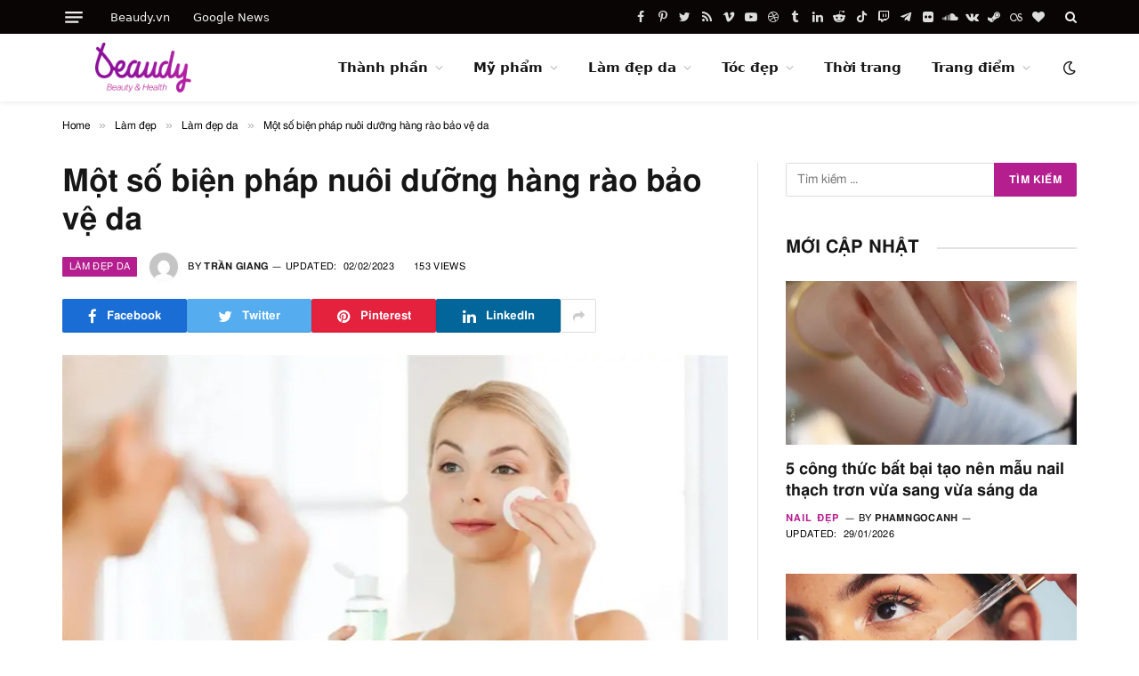

--- FILE ---
content_type: text/html; charset=UTF-8
request_url: https://beaudy.vn/bien-phap-nuoi-duong-hang-rao-bao-ve-da/
body_size: 47409
content:
<!DOCTYPE html><html lang="vi" itemscope prefix="og: https://ogp.me/ns#" class="s-light site-s-light"><head><meta charset="UTF-8" /><meta name="viewport" content="width=device-width, initial-scale=1" /> <script language="javascript" type="text/javascript"  data-cfasync="false" id="wpopxtf_wp_head_first_js_exclude">window.xtr_add_event_document_ready=function(o){"loading"!=document.readyState?o():document.addEventListener?document.addEventListener("DOMContentLoaded",o):document.attachEvent&&document.attachEvent("onreadystatechange",function(){"complete"==document.readyState&&o()})},window.xtr_hook_actions=window.xtr_hook_actions||{},window.xtr_hook_filters=window.xtr_hook_filters||{},window.xtr_hook_actions_did=window.xtr_hook_actions_did||{k:{},n:{}},window.xtr_hook_pan=xtr_hook_pan=function(o){var t=[];o=(o=String(o)).split(" ");for(var n=0;n<o.length;n++)o[n]=o[n].trim(),0<o[n].length&&t.push(o[n]);return t=t.filter(function(o,t,n){return t==n.indexOf(o)})},window.xtr_add_action=xtr_add_action=function(o,t,n){var i=(n=n||{}).priority||10,i=parseInt(i);o=xtr_hook_pan(o);for(var r=0;r<o.length;r++){var _=o[r];window.xtr_hook_actions[_]=window.xtr_hook_actions[_]||[],window.xtr_hook_actions[_].push({callback:t,one:!!n.one,priority:i,id:(new Date).getTime()+"_"+Math.random()}),window.xtr_did_action(_)&&t.apply(t,null)}},window.xtr_remove_action=xtr_remove_action=function(o,n){o=xtr_hook_pan(o);for(var t=0;t<o.length;t++){var i=o[t];window.xtr_hook_actions[i]=window.xtr_hook_actions[i]||[],window.xtr_hook_actions[i].forEach(function(o,t){o.callback===n&&window.xtr_hook_actions[i].splice(t,1)})}},window.xtr_did_action=xtr_did_action=function(o){return window.xtr_hook_actions_did.n[o]||0},window.xtr_do_action=xtr_do_action=function(){for(var o=arguments[0],t=Array.prototype.slice.call(arguments,1),o=xtr_hook_pan(o),n=[],i=0;i<o.length;i++){var r=o[i];window.xtr_hook_actions_did.n[r]||(window.xtr_hook_actions_did.n[r]=0),window.xtr_hook_actions_did.n[r]++,window.xtr_hook_actions[r]&&window.xtr_hook_actions[r].forEach(function(o){var t=!1;window.xtr_hook_actions_did.k[o.id]?o.one||(t=!0):t=!(window.xtr_hook_actions_did.k[o.id]=0),t&&(window.xtr_hook_actions_did.k[o.id]++,n[o.priority]=n[o.priority]||[],n[o.priority].push(o.callback))})}n.forEach(function(o){o.forEach(function(o){o.apply(o,t)})})},window.xtr_add_filter=xtr_add_filter=function(o,t,n){var i=(n=n||{}).priority||10,i=parseInt(i);o=xtr_hook_pan(o);for(var r=0;r<o.length;r++){var _=o[r];window.xtr_hook_filters[_]=window.xtr_hook_filters[_]||[],window.xtr_hook_filters[_].push({callback:t,priority:i,id:(new Date).getTime()+"_"+Math.random()})}},window.xtr_apply_filters=xtr_apply_filters=function(){for(var o=arguments[0],t=Array.prototype.slice.call(arguments,1),o=xtr_hook_pan(o),n=[],i=0;i<o.length;i++){var r=o[i];window.xtr_hook_filters[r]&&window.xtr_hook_filters[r].forEach(function(o){n[o.priority]=n[o.priority]||[],n[o.priority].push(o.callback)})}return n.forEach(function(o){o.forEach(function(o){t[0]=o.apply(o,t)})}),t[0]},window.xtr_add_event_document_ready(function(){window.xtr_do_action("document_ready")});"undefined"!=typeof $script&&$script||function(t,n){"undefined"!=typeof module&&module.exports?module.exports=n():"function"==typeof define&&define.amd?define(n):this.$script=n()}(0,function(){var f,u,s=document,c=s.getElementsByTagName("head")[0],i=!1,l="push",a="readyState",d="onreadystatechange",p={},h={},m={},g={};function y(t,n){for(var e=0,r=t.length;e<r;++e)if(!n(t[e]))return i;return 1}function j(t,n){y(t,function(t){return n(t),1})}function v(t,n,e){t=t[l]?t:[t];var r=n&&n.call,i=r?n:e,o=r?t.join(""):n,u=t.length;function s(t){return t.call?t():p[t]}function c(){if(!--u)for(var t in p[o]=1,i&&i(),m)y(t.split("|"),s)&&!j(m[t],s)&&(m[t]=[])}return setTimeout(function(){j(t,function t(n,e){return null===n?c():(e||/^https?:\/\//.test(n)||!f||(n=-1===n.indexOf(".js")?f+n+".js":f+n),g[n]?(o&&(h[o]=1),2==g[n]?c():setTimeout(function(){t(n,!0)},0)):(g[n]=1,o&&(h[o]=1),void x(n,c)))})},0),v}function x(t,n){var e,r,i="",o=u?t+(-1===t.indexOf("?")?"?":"&")+u:t;/^[^\?]+?\.(js)\??.*?$/gi.test(t)?i="js":/^[^\?]+?\.(css)\??.*?$/gi.test(t)&&(i="css"),"js"===i?((e=s.createElement("script")).async=1,e.src=o):"css"===i&&(e=s.createElement("script"),(e=s.createElement("link")).setAttribute("rel","stylesheet"),e.setAttribute("type","text/css"),e.href=o),e&&(e.onload=e.onerror=e[d]=function(){e[a]&&!/^c|loade/.test(e[a])||r||(e.onload=e[d]=null,r=1,g[t]=2,n())},c.insertBefore(e,c.lastChild))}return v.get=x,v.order=function(e,r,i){!function t(n){n=e.shift(),e.length?v(n,t):v(n,r,i)}()},v.path=function(t){f=t},v.urlArgs=function(t){u=t},v.ready=function(t,n,e){t=t[l]?t:[t];var r,i=[];return!j(t,function(t){p[t]||i[l](t)})&&y(t,function(t){return p[t]})?n():(r=t.join("|"),m[r]=m[r]||[],m[r][l](n),e&&e(i)),v},v.done=function(t){v([null],t)},v}); var wprtxtr_root_uri="https://beaudy.vn/wp-content/plugins/wp-rating-xtraffic/"; var wprtxtr_ver="615bf059"; var wprtxtr_rating_rest_url="https://beaudy.vn/wp-json/wp-rating-xtraffic/v1.0/rating"; var WP_PEPVN_DEBUG=false; var wppepvn_site_url="https:\/\/beaudy.vn\/"; var wppepvn_wp_version_hash="f3e7dbc4"; var wppepvn_plugin_version_hash="09c1962b"; var wppepvn_admin_ajax_url="https:\/\/beaudy.vn\/wp-admin\/admin-ajax.php"; var wppepvn_current_blog_id=1; var wp_optimize_by_xtraffic_plugin_root_uri="https:\/\/beaudy.vn\/wp-content\/plugins\/wp-optimize-by-xtraffic\/"; var GO_XTRAFFIC_DOMAIN=""; var GO_XTRAFFIC_ROOT_URL=""; var WXTRAFFIC_ROOT_URL="https://www.xnetvn2023.shop"; var wpopxtf_configs_gzv="[base64]"; var wp_usate_ver="023b32cc";var wp_usate_data=wp_usate_data||{};window.usate_cprp_img_src="https://beaudy.vn/wp-content/plugins/wp-usate/public/images/px.gif";wp_usate_data=Object.assign({}, wp_usate_data,{"usate_libs_root_url":"https:\/\/www.xnetvn2023.shop\/t\/wp-usate","template_inner_sponsor_article":"<div class=\"inner-article inner-sponsor-article\">\n    <div class=\"inner-wrapper\">\n        <div class=\"inner-head\">\n            <small>[[inner-head]]<\/small>\n        <\/div>\n        <div class=\"inner-content\">\n            [[inner-content]]\n        <\/div>\n    <\/div>\n<\/div>","adv":"[base64].."});var wpopxtf_data={"request_time":1769742220,"type_of_page":["singular","post","single"],"post_title":"M\u1ed9t s\u1ed1 bi\u1ec7n ph\u00e1p nu\u00f4i d\u01b0\u1ee1ng h\u00e0ng r\u00e0o b\u1ea3o v\u1ec7 da","post_author":7,"post_parent":0,"comment_count":0,"post_date":"2022-05-27 19:54:38","post_date_gmt":"2022-05-27 12:54:38","post_date_gmt_ts":1653656078,"post_modified":"2023-02-02 01:44:23","post_modified_gmt":"2023-02-01 18:44:23","post_modified_gmt_ts":1675277063,"post_type":"post","post_mime_type":"","post_status":"publish","comment_status":"open","post_terms_slug":["lam-dep-da","lam-dep","bao-ve-da","bi-quyet-cham-soc-da-hieu-qua","bien-phap-nuoi-duong-hang-rao-bao-ve-da","bieu-bi","ceramide","cham-soc-da","dau-tu-nhien","ha-bi","hang-rao-bao-ve-da","kem-duong","lam-sach-da","lop-mo","nhe-nhang","serum","tac-nhan-pha-huy-hang-rao-bao-ve-da","te-bao-hac-to","te-bao-sung","vai-tro-cua-hang-rao-bao-ve-da"],"post_terms_name":["l\u00e0m \u0111\u1eb9p da","l\u00e0m \u0111\u1eb9p","b\u1ea3o v\u1ec7 da","b\u00ed quy\u1ebft ch\u0103m s\u00f3c da hi\u1ec7u qu\u1ea3","bi\u1ec7n ph\u00e1p nu\u00f4i d\u01b0\u1ee1ng h\u00e0ng r\u00e0o b\u1ea3o v\u1ec7 da","bi\u1ec3u b\u00ec","ceramide","ch\u0103m s\u00f3c da","d\u1ea7u t\u1ef1 nhi\u00ean","h\u1ea1 b\u00ec","h\u00e0ng r\u00e0o b\u1ea3o v\u1ec7 da","kem d\u01b0\u1ee1ng","l\u00e0m s\u1ea1ch da","l\u1edbp m\u1ee1","nh\u1eb9 nh\u00e0ng","serum","t\u00e1c nh\u00e2n ph\u00e1 h\u1ee7y h\u00e0ng r\u00e0o b\u1ea3o v\u1ec7 da","t\u1ebf b\u00e0o h\u1eafc t\u1ed1","t\u1ebf b\u00e0o s\u1eebng","vai tr\u00f2 c\u1ee7a h\u00e0ng r\u00e0o b\u1ea3o v\u1ec7 da"],"post_terms_id":[208,82,176,414,2539,2540,815,231,527,2541,798,277,441,2542,1283,279,2543,2544,2545,2546],"post_categories_slug":["lam-dep-da","lam-dep"],"post_categories_id":[208,82],"post_categories_name":["l\u00e0m \u0111\u1eb9p da","l\u00e0m \u0111\u1eb9p"],"post_tags_slug":["bao-ve-da","bi-quyet-cham-soc-da-hieu-qua","bien-phap-nuoi-duong-hang-rao-bao-ve-da","bieu-bi","ceramide","cham-soc-da","dau-tu-nhien","ha-bi","hang-rao-bao-ve-da","kem-duong","lam-sach-da","lop-mo","nhe-nhang","serum","tac-nhan-pha-huy-hang-rao-bao-ve-da","te-bao-hac-to","te-bao-sung","vai-tro-cua-hang-rao-bao-ve-da"],"post_tags_id":[176,414,2539,2540,815,231,527,2541,798,277,441,2542,1283,279,2543,2544,2545,2546],"post_tags_name":["b\u1ea3o v\u1ec7 da","b\u00ed quy\u1ebft ch\u0103m s\u00f3c da hi\u1ec7u qu\u1ea3","bi\u1ec7n ph\u00e1p nu\u00f4i d\u01b0\u1ee1ng h\u00e0ng r\u00e0o b\u1ea3o v\u1ec7 da","bi\u1ec3u b\u00ec","ceramide","ch\u0103m s\u00f3c da","d\u1ea7u t\u1ef1 nhi\u00ean","h\u1ea1 b\u00ec","h\u00e0ng r\u00e0o b\u1ea3o v\u1ec7 da","kem d\u01b0\u1ee1ng","l\u00e0m s\u1ea1ch da","l\u1edbp m\u1ee1","nh\u1eb9 nh\u00e0ng","serum","t\u00e1c nh\u00e2n ph\u00e1 h\u1ee7y h\u00e0ng r\u00e0o b\u1ea3o v\u1ec7 da","t\u1ebf b\u00e0o h\u1eafc t\u1ed1","t\u1ebf b\u00e0o s\u1eebng","vai tr\u00f2 c\u1ee7a h\u00e0ng r\u00e0o b\u1ea3o v\u1ec7 da"],"post_id":8259};var cmscxtr_data={"cms_hub_root_url":"https:\/\/cms.xnetvn2023.shop","post_id":632427,"user_published":79,"author":79};var wpseobxtr_ver="f352563e";</script><style type="text/css"  data-cfasync="false" id="wpopxtf_wp_head_first_css_exclude">.wpust_awy{position:fixed;top:9999999px;right:9999999px;bottom:initial;left:initial;opacity:0;display:inline-block;width:1px;height:1px;max-width:1px;max-height:1px;margin:0;padding:0}</style><script language="javascript" type="c7eaa8c9a7e2416bc732c432-text/javascript">var wpcrmclientxtr_configs={"ver":"0e3b7ef5","hub_url":"https:\/\/crm.xnetvn2023.shop","hub_uuid":"5ae4005e","osgn_aid":"","ggal_trk_id":"UA-222896586-1,G-F2FCP8BMR8,UA-220261301-1","ggaw_cvs_id":"","fb_pxl_id":"","clrt_pj_id":"b294qym6b3","pntr_trk_id":"","ydx_mtc_id":"91249098","hsts_sid":"4655484","qtct_pcd":"p-RfqucsH6BvJVN","cscr_c2":"","clky_sid":"","mpnl_tkn":"","heap_id":"","pw_rturi":"","pw_stid":0,"stvwblkscds":30,"currency":"VND"};var wpcrmcxtr_data={"post_id":"8259","post_slug":"bien-phap-nuoi-duong-hang-rao-bao-ve-da","post_title":"m\u1ed9t s\u1ed1 bi\u1ec7n ph\u00e1p nu\u00f4i d\u01b0\u1ee1ng h\u00e0ng r\u00e0o b\u1ea3o v\u1ec7 da","author_id":"7","post_terms_slug":["lam-dep-da","lam-dep","bao-ve-da","bi-quyet-cham-soc-da-hieu-qua","bien-phap-nuoi-duong-hang-rao-bao-ve-da","bieu-bi","ceramide","cham-soc-da","dau-tu-nhien","ha-bi","hang-rao-bao-ve-da","kem-duong","lam-sach-da","lop-mo","nhe-nhang","serum","tac-nhan-pha-huy-hang-rao-bao-ve-da","te-bao-hac-to","te-bao-sung","vai-tro-cua-hang-rao-bao-ve-da"],"post_categories_slug":["lam-dep-da","lam-dep"],"post_tags_slug":["bao-ve-da","bi-quyet-cham-soc-da-hieu-qua","bien-phap-nuoi-duong-hang-rao-bao-ve-da","bieu-bi","ceramide","cham-soc-da","dau-tu-nhien","ha-bi","hang-rao-bao-ve-da","kem-duong","lam-sach-da","lop-mo","nhe-nhang","serum","tac-nhan-pha-huy-hang-rao-bao-ve-da","te-bao-hac-to","te-bao-sung","vai-tro-cua-hang-rao-bao-ve-da"],"domains":["beaudy.vn"],"post_terms_id":["208","82","176","414","2539","2540","815","231","527","2541","798","277","441","2542","1283","279","2543","2544","2545","2546"],"post_categories_id":["208","82"],"post_tags_id":["176","414","2539","2540","815","231","527","2541","798","277","441","2542","1283","279","2543","2544","2545","2546"],"post_type":["post"],"post_terms_name":["l\u00e0m \u0111\u1eb9p da","l\u00e0m \u0111\u1eb9p","b\u1ea3o v\u1ec7 da","b\u00ed quy\u1ebft ch\u0103m s\u00f3c da hi\u1ec7u qu\u1ea3","bi\u1ec7n ph\u00e1p nu\u00f4i d\u01b0\u1ee1ng h\u00e0ng r\u00e0o b\u1ea3o v\u1ec7 da","bi\u1ec3u b\u00ec","ceramide","ch\u0103m s\u00f3c da","d\u1ea7u t\u1ef1 nhi\u00ean","h\u1ea1 b\u00ec","h\u00e0ng r\u00e0o b\u1ea3o v\u1ec7 da","kem d\u01b0\u1ee1ng","l\u00e0m s\u1ea1ch da","l\u1edbp m\u1ee1","nh\u1eb9 nh\u00e0ng","serum","t\u00e1c nh\u00e2n ph\u00e1 h\u1ee7y h\u00e0ng r\u00e0o b\u1ea3o v\u1ec7 da","t\u1ebf b\u00e0o h\u1eafc t\u1ed1","t\u1ebf b\u00e0o s\u1eebng","vai tr\u00f2 c\u1ee7a h\u00e0ng r\u00e0o b\u1ea3o v\u1ec7 da"],"post_categories_name":["l\u00e0m \u0111\u1eb9p da","l\u00e0m \u0111\u1eb9p"],"post_tags_name":["b\u1ea3o v\u1ec7 da","b\u00ed quy\u1ebft ch\u0103m s\u00f3c da hi\u1ec7u qu\u1ea3","bi\u1ec7n ph\u00e1p nu\u00f4i d\u01b0\u1ee1ng h\u00e0ng r\u00e0o b\u1ea3o v\u1ec7 da","bi\u1ec3u b\u00ec","ceramide","ch\u0103m s\u00f3c da","d\u1ea7u t\u1ef1 nhi\u00ean","h\u1ea1 b\u00ec","h\u00e0ng r\u00e0o b\u1ea3o v\u1ec7 da","kem d\u01b0\u1ee1ng","l\u00e0m s\u1ea1ch da","l\u1edbp m\u1ee1","nh\u1eb9 nh\u00e0ng","serum","t\u00e1c nh\u00e2n ph\u00e1 h\u1ee7y h\u00e0ng r\u00e0o b\u1ea3o v\u1ec7 da","t\u1ebf b\u00e0o h\u1eafc t\u1ed1","t\u1ebf b\u00e0o s\u1eebng","vai tr\u00f2 c\u1ee7a h\u00e0ng r\u00e0o b\u1ea3o v\u1ec7 da"],"type_of_page":["singular","post","single"],"post_metadata":{"support_fb_pages_ids":[],"support_fb_pages_cta_titles":[],"support_phone":[],"support_zalo":[]}};</script> <title>Một số biện pháp nuôi dưỡng hàng rào bảo vệ da - Beaudy.vn</title><link rel="preload" as="image" imagesrcset="https://i0.wp.com/beaudy.vn/wp-content/uploads/2022/05/nuoi-duong-hang-rao-bao-ve-da-a987ae35.jpg?w=1600&amp;ssl=1 1600w, https://i0.wp.com/beaudy.vn/wp-content/uploads/2022/05/nuoi-duong-hang-rao-bao-ve-da-a987ae35.jpg?resize=300%2C169&amp;ssl=1 300w, https://i0.wp.com/beaudy.vn/wp-content/uploads/2022/05/nuoi-duong-hang-rao-bao-ve-da-a987ae35.jpg?resize=1024%2C576&amp;ssl=1 1024w, https://i0.wp.com/beaudy.vn/wp-content/uploads/2022/05/nuoi-duong-hang-rao-bao-ve-da-a987ae35.jpg?resize=768%2C432&amp;ssl=1 768w, https://i0.wp.com/beaudy.vn/wp-content/uploads/2022/05/nuoi-duong-hang-rao-bao-ve-da-a987ae35.jpg?resize=1536%2C864&amp;ssl=1 1536w, https://i0.wp.com/beaudy.vn/wp-content/uploads/2022/05/nuoi-duong-hang-rao-bao-ve-da-a987ae35.jpg?resize=150%2C84&amp;ssl=1 150w, https://i0.wp.com/beaudy.vn/wp-content/uploads/2022/05/nuoi-duong-hang-rao-bao-ve-da-a987ae35.jpg?resize=450%2C253&amp;ssl=1 450w, https://i0.wp.com/beaudy.vn/wp-content/uploads/2022/05/nuoi-duong-hang-rao-bao-ve-da-a987ae35.jpg?resize=1200%2C675&amp;ssl=1 1200w" imagesizes="(max-width: 749px) 100vw, 749px" /><link rel="preload" as="font" href="https://beaudy.vn/wp-content/themes/smart-mag/css/icons/fonts/ts-icons.woff2?v2.4" type="font/woff2" crossorigin="anonymous" /><meta property="og:locale" content="vi_VN" /><meta property="og:type" content="article" /><meta property="og:site_name" content="Beaudy.vn" /><meta property="article:publisher" content="https://www.facebook.com/101882075778538" /><meta property="article:author" content="https://www.facebook.com/101882075778538" /><meta property="article:tag" content="bảo vệ da" /><meta property="article:tag" content="bí quyết chăm sóc da hiệu quả" /><meta property="article:tag" content="biện pháp nuôi dưỡng hàng rào bảo vệ da" /><meta property="article:tag" content="biểu bì" /><meta property="article:tag" content="ceramide" /><meta property="article:tag" content="chăm sóc da" /><meta property="article:tag" content="Dầu tự nhiên" /><meta property="article:tag" content="hạ bì" /><meta property="article:tag" content="hàng rào bảo vệ da" /><meta property="article:tag" content="kem dưỡng" /><meta property="article:tag" content="làm sạch da" /><meta property="article:tag" content="lớp mỡ" /><meta property="article:tag" content="nhẹ nhàng" /><meta property="article:tag" content="Serum" /><meta property="article:tag" content="tác nhân phá hủy hàng rào bảo vệ da" /><meta property="article:tag" content="tế bào hắc tố" /><meta property="article:tag" content="tế bào sừng" /><meta property="article:tag" content="vai trò của hàng rào bảo vệ da" /><meta property="article:section" content="Làm đẹp da" /><meta property="og:updated_time" content="2023-02-02T01:44:23+07:00" /><meta property="fb:admins" content="100012438162171" /><meta property="article:published_time" content="2023-02-02T01:44:23+00:00" /><meta property="article:modified_time" content="2023-02-02T01:44:23+00:00" /><meta name="twitter:card" content="summary_large_image" /><meta name="twitter:title" content="Một số biện pháp nuôi dưỡng hàng rào bảo vệ da - Beaudy.vn" /><meta name="twitter:site" content="@beaudyvn" /><meta name="twitter:creator" content="@beaudyvn" /> <script type="application/ld+json" class="rank-math-schema-pro">{"@context":"https://schema.org","@graph":[{"@type":"Place","@id":"https://beaudy.vn/#place","geo":{"@type":"GeoCoordinates","latitude":"10.7705762","longitude":"106.6770334"},"hasMap":"https://www.google.com/maps/search/?api=1&amp;query=10.7705762,106.6770334","address":{"@type":"PostalAddress","streetAddress":"549 \u0110i\u1ec7n Bi\u00ean Ph\u1ee7","addressLocality":"Ph\u01b0\u1eddng 3, Qu\u1eadn 3","addressRegion":"Th\u00e0nh ph\u1ed1 H\u1ed3 Ch\u00ed Minh","postalCode":"700000","addressCountry":"Vi\u1ec7t Nam"}},{"@type":["NewsMediaOrganization","Organization"],"@id":"https://beaudy.vn/#organization","name":"Beaudy.vn","url":"https://beaudy.vn/","sameAs":["https://www.facebook.com/101882075778538","https://twitter.com/beaudyvn"],"email":"beaudy.vn@gmail.com","address":{"@type":"PostalAddress","streetAddress":"549 \u0110i\u1ec7n Bi\u00ean Ph\u1ee7","addressLocality":"Ph\u01b0\u1eddng 3, Qu\u1eadn 3","addressRegion":"Th\u00e0nh ph\u1ed1 H\u1ed3 Ch\u00ed Minh","postalCode":"700000","addressCountry":"Vi\u1ec7t Nam"},"logo":{"@type":"ImageObject","@id":"https://beaudy.vn/#logo","url":"https://beaudy.vn/wp-content/uploads/2022/02/beaudy-logo-512x267-1.png","contentUrl":"https://beaudy.vn/wp-content/uploads/2022/02/beaudy-logo-512x267-1.png","caption":"Beaudy.vn","inLanguage":"vi","width":"512","height":"267"},"contactPoint":[{"@type":"ContactPoint","telephone":"+84-0917060222","contactType":"customer support"}],"location":{"@id":"https://beaudy.vn/#place"}},{"@type":"WebSite","@id":"https://beaudy.vn/#website","url":"https://beaudy.vn","name":"Beaudy.vn","publisher":{"@id":"https://beaudy.vn/#organization"},"inLanguage":"vi"},{"@type":"ImageObject","@id":"https://i0.wp.com/beaudy.vn/wp-content/uploads/2022/05/nuoi-duong-hang-rao-bao-ve-da-a987ae35.jpg?fit=1600%2C900&amp;ssl=1","url":"https://i0.wp.com/beaudy.vn/wp-content/uploads/2022/05/nuoi-duong-hang-rao-bao-ve-da-a987ae35.jpg?fit=1600%2C900&amp;ssl=1","width":"1600","height":"900","inLanguage":"vi"},{"@type":"BreadcrumbList","@id":"https://beaudy.vn/bien-phap-nuoi-duong-hang-rao-bao-ve-da/#breadcrumb","itemListElement":[{"@type":"ListItem","position":"1","item":{"@id":"https://beaudy.vn","name":"Home"}},{"@type":"ListItem","position":"2","item":{"@id":"https://beaudy.vn/topics/lam-dep/","name":"L\u00e0m \u0111\u1eb9p"}},{"@type":"ListItem","position":"3","item":{"@id":"https://beaudy.vn/topics/lam-dep/lam-dep-da/","name":"L\u00e0m \u0111\u1eb9p da"}},{"@type":"ListItem","position":"4","item":{"@id":"https://beaudy.vn/bien-phap-nuoi-duong-hang-rao-bao-ve-da/","name":"M\u1ed9t s\u1ed1 bi\u1ec7n ph\u00e1p nu\u00f4i d\u01b0\u1ee1ng h\u00e0ng r\u00e0o b\u1ea3o v\u1ec7 da"}}]},{"@type":"WebPage","@id":"https://beaudy.vn/bien-phap-nuoi-duong-hang-rao-bao-ve-da/#webpage","url":"https://beaudy.vn/bien-phap-nuoi-duong-hang-rao-bao-ve-da/","name":"M\u1ed9t s\u1ed1 bi\u1ec7n ph\u00e1p nu\u00f4i d\u01b0\u1ee1ng h\u00e0ng r\u00e0o b\u1ea3o v\u1ec7 da - Beaudy.vn","datePublished":"2022-05-27T19:54:38+07:00","dateModified":"2023-02-02T01:44:23+07:00","isPartOf":{"@id":"https://beaudy.vn/#website"},"primaryImageOfPage":{"@id":"https://i0.wp.com/beaudy.vn/wp-content/uploads/2022/05/nuoi-duong-hang-rao-bao-ve-da-a987ae35.jpg?fit=1600%2C900&amp;ssl=1"},"inLanguage":"vi","breadcrumb":{"@id":"https://beaudy.vn/bien-phap-nuoi-duong-hang-rao-bao-ve-da/#breadcrumb"}},{"@type":"Person","@id":"https://beaudy.vn/author/trangiang6223/","name":"Tr\u1ea7n Giang","url":"https://beaudy.vn/author/trangiang6223/","image":{"@type":"ImageObject","@id":"https://secure.gravatar.com/avatar/8550e710bfad478e74d562e9eb9f6f06?s=96&amp;d=mm&amp;r=g","url":"https://secure.gravatar.com/avatar/8550e710bfad478e74d562e9eb9f6f06?s=96&amp;d=mm&amp;r=g","caption":"Tr\u1ea7n Giang","inLanguage":"vi"},"worksFor":{"@id":"https://beaudy.vn/#organization"}},{"@type":"NewsArticle","headline":"M\u1ed9t s\u1ed1 bi\u1ec7n ph\u00e1p nu\u00f4i d\u01b0\u1ee1ng h\u00e0ng r\u00e0o b\u1ea3o v\u1ec7 da - Beaudy.vn","datePublished":"2022-05-27T19:54:38+07:00","dateModified":"2023-02-02T01:44:23+07:00","articleSection":"L\u00e0m \u0111\u1eb9p da","author":{"@id":"https://beaudy.vn/author/trangiang6223/","name":"Tr\u1ea7n Giang"},"publisher":{"@id":"https://beaudy.vn/#organization"},"description":"H\u00e0ng r\u00e0o b\u1ea3o v\u1ec7 da l\u00e0 m\u1ed9t \u0111i\u1ec1u v\u00f4 c\u00f9ng quan tr\u1ecdng \u0111\u1ed1i v\u1edbi c\u01a1 th\u1ec3. Tuy nhi\u00ean v\u00ec ch\u01b0a c\u00f3 s\u1ef1 hi\u1ec3u bi\u1ebft k\u1ecbp th\u1eddi n\u00ean ch\u00fang ta \u0111\u00e3 v\u00f4 t\u00ecnh khi\u1ebfn h\u00e0ng r\u00e0o b\u1ea3o v\u1ec7 da","copyrightYear":"2023","copyrightHolder":{"@id":"https://beaudy.vn/#organization"},"name":"M\u1ed9t s\u1ed1 bi\u1ec7n ph\u00e1p nu\u00f4i d\u01b0\u1ee1ng h\u00e0ng r\u00e0o b\u1ea3o v\u1ec7 da - Beaudy.vn","@id":"https://beaudy.vn/bien-phap-nuoi-duong-hang-rao-bao-ve-da/#richSnippet","isPartOf":{"@id":"https://beaudy.vn/bien-phap-nuoi-duong-hang-rao-bao-ve-da/#webpage"},"image":{"@id":"https://i0.wp.com/beaudy.vn/wp-content/uploads/2022/05/nuoi-duong-hang-rao-bao-ve-da-a987ae35.jpg?fit=1600%2C900&amp;ssl=1"},"inLanguage":"vi","mainEntityOfPage":{"@id":"https://beaudy.vn/bien-phap-nuoi-duong-hang-rao-bao-ve-da/#webpage"}}]}</script><link rel='dns-prefetch' href='//stats.wp.com' /><link rel='dns-prefetch' href='//i0.wp.com' /><link rel="alternate" type="text/xml" title="Dòng thông tin Beaudy.vn &raquo;" href="https://beaudy.vn/feed/" /><link rel="alternate" type="text/xml" title="Dòng phản hồi Beaudy.vn &raquo;" href="https://beaudy.vn/comments/feed/" /><link rel="alternate" type="text/xml" title="Beaudy.vn &raquo; Một số biện pháp nuôi dưỡng hàng rào bảo vệ da Dòng phản hồi" href="https://beaudy.vn/bien-phap-nuoi-duong-hang-rao-bao-ve-da/feed/" /><link rel='stylesheet' id='wp-affiliate-chosen-css' href='https://beaudy.vn/wp-content/xoptimizer/post/main.css?ver=svd5719aa3z' type='text/css' media='all' /><link rel='stylesheet' id='wp-rating-xtraffic-rating-css' href='https://beaudy.vn/wp-content/plugins/wp-rating-xtraffic/public/css/rating.min.css?ver=sv06d9e375z' type='text/css' media='all' /><link rel='stylesheet' id='wp-rating-xtraffic-frontend-css' href='https://beaudy.vn/wp-content/plugins/wp-rating-xtraffic/public/css/frontend.min.css?ver=sv06d9e375z' type='text/css' media='all' /><style id='wp-emoji-styles-inline-css' type='text/css'>img.wp-smiley,img.emoji{display:inline !important;border:0 !important;box-shadow:none !important;height:1em !important;width:1em !important;margin:0 .07em !important;vertical-align:-.1em !important;background:none !important;padding:0 !important}</style><style id='ce4wp-subscribe-style-inline-css' type='text/css'>.wp-block-ce4wp-subscribe{max-width:840px;margin:0 auto}.wp-block-ce4wp-subscribe .title{margin-bottom:0}.wp-block-ce4wp-subscribe .subTitle{margin-top:0;font-size:.8em}.wp-block-ce4wp-subscribe .disclaimer{margin-top:5px;font-size:.8em}.wp-block-ce4wp-subscribe .disclaimer .disclaimer-label{margin-left:10px}.wp-block-ce4wp-subscribe .inputBlock{width:100%;margin-bottom:10px}.wp-block-ce4wp-subscribe .inputBlock input{width:100%}.wp-block-ce4wp-subscribe .inputBlock label{display:inline-block}.wp-block-ce4wp-subscribe .submit-button{margin-top:25px;display:block}.wp-block-ce4wp-subscribe .required-text{display:inline-block;margin:0;padding:0;margin-left:.3em}.wp-block-ce4wp-subscribe .onSubmission{height:0;max-width:840px;margin:0 auto}.wp-block-ce4wp-subscribe .firstNameSummary .lastNameSummary{text-transform:capitalize}.wp-block-ce4wp-subscribe .ce4wp-inline-notification{display:flex;flex-direction:row;align-items:center;padding:13px 10px;width:100%;height:40px;border-style:solid;border-color:orange;border-width:1px;border-left-width:4px;border-radius:3px;background:rgba(255,133,15,0.1);flex:none;order:0;flex-grow:1;margin:0}.wp-block-ce4wp-subscribe .ce4wp-inline-warning-text{font-style:normal;font-weight:normal;font-size:16px;line-height:20px;display:flex;align-items:center;color:#571600;margin-left:9px}.wp-block-ce4wp-subscribe .ce4wp-inline-warning-icon{color:orange}.wp-block-ce4wp-subscribe .ce4wp-inline-warning-arrow{color:#571600;margin-left:auto}.wp-block-ce4wp-subscribe .ce4wp-banner-clickable{cursor:pointer}.ce4wp-link{cursor:pointer}.no-flex{display:block}.sub-header{margin-bottom:1em}</style><style id='rank-math-toc-block-style-inline-css' type='text/css'>.wp-block-rank-math-toc-block nav ol{counter-reset:item}.wp-block-rank-math-toc-block nav ol li{display:block}.wp-block-rank-math-toc-block nav ol li:before{content:counters(item,".") " ";counter-increment:item}</style><style id='classic-theme-styles-inline-css' type='text/css'>/*! This file is auto-generated */
.wp-block-button__link{color:#fff;background-color:#32373c;border-radius:9999px;box-shadow:none;text-decoration:none;padding:calc(.667em + 2px) calc(1.333em + 2px);font-size:1.125em}.wp-block-file__button{background:#32373c;color:#fff;text-decoration:none}</style><style id='global-styles-inline-css' type='text/css'>body{--wp--preset--color--black:#000;--wp--preset--color--cyan-bluish-gray:#abb8c3;--wp--preset--color--white:#fff;--wp--preset--color--pale-pink:#f78da7;--wp--preset--color--vivid-red:#cf2e2e;--wp--preset--color--luminous-vivid-orange:#ff6900;--wp--preset--color--luminous-vivid-amber:#fcb900;--wp--preset--color--light-green-cyan:#7bdcb5;--wp--preset--color--vivid-green-cyan:#00d084;--wp--preset--color--pale-cyan-blue:#8ed1fc;--wp--preset--color--vivid-cyan-blue:#0693e3;--wp--preset--color--vivid-purple:#9b51e0;--wp--preset--gradient--vivid-cyan-blue-to-vivid-purple:linear-gradient(135deg,rgba(6,147,227,1) 0,#9b51e0 100%);--wp--preset--gradient--light-green-cyan-to-vivid-green-cyan:linear-gradient(135deg,#7adcb4 0,#00d082 100%);--wp--preset--gradient--luminous-vivid-amber-to-luminous-vivid-orange:linear-gradient(135deg,rgba(252,185,0,1) 0,rgba(255,105,0,1) 100%);--wp--preset--gradient--luminous-vivid-orange-to-vivid-red:linear-gradient(135deg,rgba(255,105,0,1) 0,#cf2e2e 100%);--wp--preset--gradient--very-light-gray-to-cyan-bluish-gray:linear-gradient(135deg,#eee 0,#a9b8c3 100%);--wp--preset--gradient--cool-to-warm-spectrum:linear-gradient(135deg,#4aeadc 0,#9778d1 20%,#cf2aba 40%,#ee2c82 60%,#fb6962 80%,#fef84c 100%);--wp--preset--gradient--blush-light-purple:linear-gradient(135deg,#ffceec 0,#9896f0 100%);--wp--preset--gradient--blush-bordeaux:linear-gradient(135deg,#fecda5 0,#fe2d2d 50%,#6b003e 100%);--wp--preset--gradient--luminous-dusk:linear-gradient(135deg,#ffcb70 0,#c751c0 50%,#4158d0 100%);--wp--preset--gradient--pale-ocean:linear-gradient(135deg,#fff5cb 0,#b6e3d4 50%,#33a7b5 100%);--wp--preset--gradient--electric-grass:linear-gradient(135deg,#caf880 0,#71ce7e 100%);--wp--preset--gradient--midnight:linear-gradient(135deg,#020381 0,#2874fc 100%);--wp--preset--font-size--small:13px;--wp--preset--font-size--medium:20px;--wp--preset--font-size--large:36px;--wp--preset--font-size--x-large:42px;--wp--preset--spacing--20:.44rem;--wp--preset--spacing--30:.67rem;--wp--preset--spacing--40:1rem;--wp--preset--spacing--50:1.5rem;--wp--preset--spacing--60:2.25rem;--wp--preset--spacing--70:3.38rem;--wp--preset--spacing--80:5.06rem;--wp--preset--shadow--natural:6px 6px 9px rgba(0,0,0,.2);--wp--preset--shadow--deep:12px 12px 50px rgba(0,0,0,.4);--wp--preset--shadow--sharp:6px 6px 0 rgba(0,0,0,.2);--wp--preset--shadow--outlined:6px 6px 0 -3px rgba(255,255,255,1),6px 6px rgba(0,0,0,1);--wp--preset--shadow--crisp:6px 6px 0 rgba(0,0,0,1)}:where(.is-layout-flex){gap:.5em}:where(.is-layout-grid){gap:.5em}body .is-layout-flow>.alignleft{float:left;margin-inline-start:0;margin-inline-end:2em}body .is-layout-flow>.alignright{float:right;margin-inline-start:2em;margin-inline-end:0}body .is-layout-flow>.aligncenter{margin-left:auto !important;margin-right:auto !important}body .is-layout-constrained>.alignleft{float:left;margin-inline-start:0;margin-inline-end:2em}body .is-layout-constrained>.alignright{float:right;margin-inline-start:2em;margin-inline-end:0}body .is-layout-constrained>.aligncenter{margin-left:auto !important;margin-right:auto !important}body .is-layout-constrained>:where(:not(.alignleft):not(.alignright):not(.alignfull)){max-width:var(--wp--style--global--content-size);margin-left:auto !important;margin-right:auto !important}body .is-layout-constrained>.alignwide{max-width:var(--wp--style--global--wide-size)}body .is-layout-flex{display:flex}body .is-layout-flex{flex-wrap:wrap;align-items:center}body .is-layout-flex>*{margin:0}body .is-layout-grid{display:grid}body .is-layout-grid>*{margin:0}:where(.wp-block-columns.is-layout-flex){gap:2em}:where(.wp-block-columns.is-layout-grid){gap:2em}:where(.wp-block-post-template.is-layout-flex){gap:1.25em}:where(.wp-block-post-template.is-layout-grid){gap:1.25em}.has-black-color{color:var(--wp--preset--color--black) !important}.has-cyan-bluish-gray-color{color:var(--wp--preset--color--cyan-bluish-gray) !important}.has-white-color{color:var(--wp--preset--color--white) !important}.has-pale-pink-color{color:var(--wp--preset--color--pale-pink) !important}.has-vivid-red-color{color:var(--wp--preset--color--vivid-red) !important}.has-luminous-vivid-orange-color{color:var(--wp--preset--color--luminous-vivid-orange) !important}.has-luminous-vivid-amber-color{color:var(--wp--preset--color--luminous-vivid-amber) !important}.has-light-green-cyan-color{color:var(--wp--preset--color--light-green-cyan) !important}.has-vivid-green-cyan-color{color:var(--wp--preset--color--vivid-green-cyan) !important}.has-pale-cyan-blue-color{color:var(--wp--preset--color--pale-cyan-blue) !important}.has-vivid-cyan-blue-color{color:var(--wp--preset--color--vivid-cyan-blue) !important}.has-vivid-purple-color{color:var(--wp--preset--color--vivid-purple) !important}.has-black-background-color{background-color:var(--wp--preset--color--black) !important}.has-cyan-bluish-gray-background-color{background-color:var(--wp--preset--color--cyan-bluish-gray) !important}.has-white-background-color{background-color:var(--wp--preset--color--white) !important}.has-pale-pink-background-color{background-color:var(--wp--preset--color--pale-pink) !important}.has-vivid-red-background-color{background-color:var(--wp--preset--color--vivid-red) !important}.has-luminous-vivid-orange-background-color{background-color:var(--wp--preset--color--luminous-vivid-orange) !important}.has-luminous-vivid-amber-background-color{background-color:var(--wp--preset--color--luminous-vivid-amber) !important}.has-light-green-cyan-background-color{background-color:var(--wp--preset--color--light-green-cyan) !important}.has-vivid-green-cyan-background-color{background-color:var(--wp--preset--color--vivid-green-cyan) !important}.has-pale-cyan-blue-background-color{background-color:var(--wp--preset--color--pale-cyan-blue) !important}.has-vivid-cyan-blue-background-color{background-color:var(--wp--preset--color--vivid-cyan-blue) !important}.has-vivid-purple-background-color{background-color:var(--wp--preset--color--vivid-purple) !important}.has-black-border-color{border-color:var(--wp--preset--color--black) !important}.has-cyan-bluish-gray-border-color{border-color:var(--wp--preset--color--cyan-bluish-gray) !important}.has-white-border-color{border-color:var(--wp--preset--color--white) !important}.has-pale-pink-border-color{border-color:var(--wp--preset--color--pale-pink) !important}.has-vivid-red-border-color{border-color:var(--wp--preset--color--vivid-red) !important}.has-luminous-vivid-orange-border-color{border-color:var(--wp--preset--color--luminous-vivid-orange) !important}.has-luminous-vivid-amber-border-color{border-color:var(--wp--preset--color--luminous-vivid-amber) !important}.has-light-green-cyan-border-color{border-color:var(--wp--preset--color--light-green-cyan) !important}.has-vivid-green-cyan-border-color{border-color:var(--wp--preset--color--vivid-green-cyan) !important}.has-pale-cyan-blue-border-color{border-color:var(--wp--preset--color--pale-cyan-blue) !important}.has-vivid-cyan-blue-border-color{border-color:var(--wp--preset--color--vivid-cyan-blue) !important}.has-vivid-purple-border-color{border-color:var(--wp--preset--color--vivid-purple) !important}.has-vivid-cyan-blue-to-vivid-purple-gradient-background{background:var(--wp--preset--gradient--vivid-cyan-blue-to-vivid-purple) !important}.has-light-green-cyan-to-vivid-green-cyan-gradient-background{background:var(--wp--preset--gradient--light-green-cyan-to-vivid-green-cyan) !important}.has-luminous-vivid-amber-to-luminous-vivid-orange-gradient-background{background:var(--wp--preset--gradient--luminous-vivid-amber-to-luminous-vivid-orange) !important}.has-luminous-vivid-orange-to-vivid-red-gradient-background{background:var(--wp--preset--gradient--luminous-vivid-orange-to-vivid-red) !important}.has-very-light-gray-to-cyan-bluish-gray-gradient-background{background:var(--wp--preset--gradient--very-light-gray-to-cyan-bluish-gray) !important}.has-cool-to-warm-spectrum-gradient-background{background:var(--wp--preset--gradient--cool-to-warm-spectrum) !important}.has-blush-light-purple-gradient-background{background:var(--wp--preset--gradient--blush-light-purple) !important}.has-blush-bordeaux-gradient-background{background:var(--wp--preset--gradient--blush-bordeaux) !important}.has-luminous-dusk-gradient-background{background:var(--wp--preset--gradient--luminous-dusk) !important}.has-pale-ocean-gradient-background{background:var(--wp--preset--gradient--pale-ocean) !important}.has-electric-grass-gradient-background{background:var(--wp--preset--gradient--electric-grass) !important}.has-midnight-gradient-background{background:var(--wp--preset--gradient--midnight) !important}.has-small-font-size{font-size:var(--wp--preset--font-size--small) !important}.has-medium-font-size{font-size:var(--wp--preset--font-size--medium) !important}.has-large-font-size{font-size:var(--wp--preset--font-size--large) !important}.has-x-large-font-size{font-size:var(--wp--preset--font-size--x-large) !important}.wp-block-navigation a:where(:not(.wp-element-button)){color:inherit}:where(.wp-block-post-template.is-layout-flex){gap:1.25em}:where(.wp-block-post-template.is-layout-grid){gap:1.25em}:where(.wp-block-columns.is-layout-flex){gap:2em}:where(.wp-block-columns.is-layout-grid){gap:2em}.wp-block-pullquote{font-size:1.5em;line-height:1.6}</style><style xtrabtfct ></style><link rel="amphtml" href="https://beaudy.vn/bien-phap-nuoi-duong-hang-rao-bao-ve-da/?amp=1" /><script data-cfasync="false" language="javascript" type="text/javascript" id="z117d4c81" >var wpoptspdxtrldinit = wpoptspdxtrldinit || function() { setTimeout(function() {(function(e) { var t, n, r, s, i = "z0c07303e"; if(e.getElementById(i)) { return 0; } t = document.location.protocol; if(-1 !== t.indexOf("https")) { n = "https:"; } else { n = "http:"; } r = e.createElement("script"); r.setAttribute("data-cfasync","false"); r.id = i; r.setAttribute("language","javascript"); r.setAttribute("type","text/javascript"); r.async = true; r.src = n + "//beaudy.vn/wp-content/plugins/wp-optimize-speed-by-xtraffic/public/js/wp-optimize-speed-by-xtraffic-init.min.js?v=2893662592"; s = e.getElementById("z117d4c81"); s.parentNode.insertBefore(r, s); s.parentNode.removeChild(s); })(document);}, 1); }; setTimeout(function() {wpoptspdxtrldinit();},1);if(document.readyState!='loading') { wpoptspdxtrldinit(); } else if (document.addEventListener) { document.addEventListener('DOMContentLoaded', wpoptspdxtrldinit); } else {document.attachEvent('onreadystatechange', function() { if (document.readyState=='complete') { wpoptspdxtrldinit(); } });} (function() { var _raf = requestAnimationFrame || mozRequestAnimationFrame || webkitRequestAnimationFrame || msRequestAnimationFrame; if (_raf) { _raf(wpoptspdxtrldinit); } else { window.addEventListener('load', wpoptspdxtrldinit); } })();</script><script type="c7eaa8c9a7e2416bc732c432-text/javascript" src="https://beaudy.vn/wp-includes/js/jquery/jquery.min.js?ver=sv8c19542bz" id="jquery-core-js"></script> <script type="c7eaa8c9a7e2416bc732c432-text/javascript" src="https://beaudy.vn/wp-includes/js/jquery/jquery-migrate.min.js?ver=sv54e2ea8az" id="jquery-migrate-js"></script> <script type="c7eaa8c9a7e2416bc732c432-text/javascript" src="https://beaudy.vn/wp-content/plugins/sphere-post-views/assets/js/post-views.js?ver=sv7dc06af6z" id="sphere-post-views-js"></script> <meta http-equiv="Content-Security-Policy" content="object-src 'none'" /><link rel="alternate" type="application/rss+xml" href="https://beaudy.vn/feed/" /><link rel="alternate" type="application/atom+xml" href="https://beaudy.vn/feed/atom/" /><link rel="alternate" type="application/rss+xml" href="https://beaudy.vn/tag/vai-tro-cua-hang-rao-bao-ve-da/feed/" /><link rel="alternate" type="application/atom+xml" href="https://beaudy.vn/tag/vai-tro-cua-hang-rao-bao-ve-da/feed/atom/" /><link rel="alternate" type="application/rss+xml" href="https://beaudy.vn/tag/te-bao-sung/feed/" /><link rel="alternate" type="application/atom+xml" href="https://beaudy.vn/tag/te-bao-sung/feed/atom/" /><link rel="alternate" type="application/rss+xml" href="https://beaudy.vn/tag/te-bao-hac-to/feed/" /><link rel="alternate" type="application/atom+xml" href="https://beaudy.vn/tag/te-bao-hac-to/feed/atom/" /><link rel="alternate" type="application/rss+xml" href="https://beaudy.vn/tag/tac-nhan-pha-huy-hang-rao-bao-ve-da/feed/" /><link rel="alternate" type="application/atom+xml" href="https://beaudy.vn/tag/tac-nhan-pha-huy-hang-rao-bao-ve-da/feed/atom/" /><link rel="alternate" type="application/rss+xml" href="https://beaudy.vn/tag/serum/feed/" /><link rel="alternate" type="application/atom+xml" href="https://beaudy.vn/tag/serum/feed/atom/" /><link rel="alternate" type="application/rss+xml" href="https://beaudy.vn/tag/nhe-nhang/feed/" /><link rel="alternate" type="application/atom+xml" href="https://beaudy.vn/tag/nhe-nhang/feed/atom/" /><link rel="alternate" type="application/rss+xml" href="https://beaudy.vn/tag/lop-mo/feed/" /><link rel="alternate" type="application/atom+xml" href="https://beaudy.vn/tag/lop-mo/feed/atom/" /><link rel="alternate" type="application/rss+xml" href="https://beaudy.vn/tag/lam-sach-da/feed/" /><link rel="alternate" type="application/atom+xml" href="https://beaudy.vn/tag/lam-sach-da/feed/atom/" /><link rel="alternate" type="application/rss+xml" href="https://beaudy.vn/tag/kem-duong/feed/" /><link rel="alternate" type="application/atom+xml" href="https://beaudy.vn/tag/kem-duong/feed/atom/" /><link rel="alternate" type="application/rss+xml" href="https://beaudy.vn/tag/hang-rao-bao-ve-da/feed/" /><link rel="alternate" type="application/atom+xml" href="https://beaudy.vn/tag/hang-rao-bao-ve-da/feed/atom/" /><link rel="alternate" type="application/rss+xml" href="https://beaudy.vn/tag/ha-bi/feed/" /><link rel="alternate" type="application/atom+xml" href="https://beaudy.vn/tag/ha-bi/feed/atom/" /><link rel="alternate" type="application/rss+xml" href="https://beaudy.vn/tag/dau-tu-nhien/feed/" /><link rel="alternate" type="application/atom+xml" href="https://beaudy.vn/tag/dau-tu-nhien/feed/atom/" /><link rel="alternate" type="application/rss+xml" href="https://beaudy.vn/tag/cham-soc-da/feed/" /><link rel="alternate" type="application/atom+xml" href="https://beaudy.vn/tag/cham-soc-da/feed/atom/" /><link rel="alternate" type="application/rss+xml" href="https://beaudy.vn/ingredients/ceramide/feed/" /><link rel="alternate" type="application/atom+xml" href="https://beaudy.vn/ingredients/ceramide/feed/atom/" /><link rel="alternate" type="application/rss+xml" href="https://beaudy.vn/tag/bieu-bi/feed/" /><link rel="alternate" type="application/atom+xml" href="https://beaudy.vn/tag/bieu-bi/feed/atom/" /><link rel="alternate" type="application/rss+xml" href="https://beaudy.vn/tag/bien-phap-nuoi-duong-hang-rao-bao-ve-da/feed/" /><link rel="alternate" type="application/atom+xml" href="https://beaudy.vn/tag/bien-phap-nuoi-duong-hang-rao-bao-ve-da/feed/atom/" /><link rel="alternate" type="application/rss+xml" href="https://beaudy.vn/tag/bi-quyet-cham-soc-da-hieu-qua/feed/" /><link rel="alternate" type="application/atom+xml" href="https://beaudy.vn/tag/bi-quyet-cham-soc-da-hieu-qua/feed/atom/" /><link rel="alternate" type="application/rss+xml" href="https://beaudy.vn/tag/bao-ve-da/feed/" /><link rel="alternate" type="application/atom+xml" href="https://beaudy.vn/tag/bao-ve-da/feed/atom/" /><link rel="alternate" type="application/rss+xml" href="https://beaudy.vn/topics/lam-dep/feed/" /><link rel="alternate" type="application/atom+xml" href="https://beaudy.vn/topics/lam-dep/feed/atom/" /><link rel="alternate" type="application/rss+xml" href="https://beaudy.vn/topics/lam-dep/lam-dep-da/feed/" /><link rel="alternate" type="application/atom+xml" href="https://beaudy.vn/topics/lam-dep/lam-dep-da/feed/atom/" /><link rel="alternate" type="application/rss+xml" href="https://beaudy.vn/bien-phap-nuoi-duong-hang-rao-bao-ve-da/feed/" /><link rel="alternate" type="application/atom+xml" href="https://beaudy.vn/bien-phap-nuoi-duong-hang-rao-bao-ve-da/feed/atom/" /><script type="application/ld+json">{"@context":"https:\/\/schema.org","@type":"Organization","@id":"#organization","name":"Beaudy.vn","url":"https:\/\/beaudy.vn\/","description":"Trang l\u00e0m \u0111\u1eb9p chuy\u00ean s\u00e2u, ph\u00e2n t\u00edch th\u00e0nh ph\u1ea7n m\u1ef9 ph\u1ea9m, review m\u1ef9 ph\u1ea9m th\u1eadt, spa, th\u1ea9m m\u1ef9 vi\u1ec7n, salon t\u00f3c, c\u00e1ch ch\u0103m s\u00f3c da &amp; t\u00f3c.","logo":"https:\/\/beaudy.vn\/wp-content\/uploads\/2022\/02\/beaudy-logo-512x267-1.png","image":"https:\/\/beaudy.vn\/wp-content\/uploads\/2022\/02\/beaudy-logo-512x267-1.png","sameAs":["https:\/\/www.facebook.com\/101882075778538","https:\/\/www.facebook.com\/100012438162171","https:\/\/twitter.com\/beaudyvn","https:\/\/www.pinterest.com\/beaudyvn"]}</script><link rel="https://api.w.org/" href="https://beaudy.vn/wp-json/" /><link rel="alternate" type="application/json" href="https://beaudy.vn/wp-json/wp/v2/posts/8259" /><link rel="EditURI" type="application/rsd+xml" title="RSD" href="https://beaudy.vn/xmlrpc.php?rsd" /><link rel='shortlink' href='https://wp.me/pdDgoY-29d' /><link rel="alternate" type="application/json+oembed" href="https://beaudy.vn/wp-json/oembed/1.0/embed?url=https%3A%2F%2Fbeaudy.vn%2Fbien-phap-nuoi-duong-hang-rao-bao-ve-da%2F" /><link rel="alternate" type="text/xml+oembed" href="https://beaudy.vn/wp-json/oembed/1.0/embed?url=https%3A%2F%2Fbeaudy.vn%2Fbien-phap-nuoi-duong-hang-rao-bao-ve-da%2F&#038;format=xml" /><style>img#wpstats{display:none}</style><meta name="generator" content="Elementor 3.18.3; features: e_dom_optimization, e_optimized_assets_loading, e_optimized_css_loading, additional_custom_breakpoints, block_editor_assets_optimize, e_image_loading_optimization; settings: css_print_method-external, google_font-enabled, font_display-auto"><style type="text/css" id="wp-custom-css">.smart-head .logo-image{width:auto;margin-left:25px}.home .elementor-6 .elementor-element .list-post{margin:10px 0}.home .elementor-6 .elementor-element.elementor-element-240f020 .content{padding:0}.home nav.main-pagination.pagination-numbers{margin-top:15px}.home .elementor.elementor-6 section.elementor-section:nth-child(1){margin:20px 0 20px 0}.home .elementor-widget.elementor-widget-wp-widget-bunyad-social{margin:25px 0 20px 0}.home .main-sidebar .elementor-widget{margin-bottom:20px}.page-id-20805 .post-header .featured,.postid-20805 .post-header .featured{display:none;visibility:hidden}</style><meta name="google-adsense-account" content="ca-pub-1731657049009060"> <script async src="https://pagead2.googlesyndication.com/pagead/js/adsbygoogle.js?client=ca-pub-1731657049009060" crossorigin="anonymous" type="c7eaa8c9a7e2416bc732c432-text/javascript"></script> <link rel="preload" as="image" href="https://i0.wp.com/beaudy.vn/wp-content/uploads/2022/02/beaudy-logo-512x267-1.png?fit=512%2C267&#038;ssl=1" crossorigin="anonymous"><link rel="preload" as="image" href="https://beaudy.vn/wp-content/uploads/2022/02/beaudy-logo-512x267-1.png" crossorigin="anonymous"><link rel="preload" as="image" href="https://i0.wp.com/beaudy.vn/wp-content/uploads/2022/05/nuoi-duong-hang-rao-bao-ve-da-a987ae35.jpg?fit=768%2C432&amp;ssl=1" imagesrcset="https://i0.wp.com/beaudy.vn/wp-content/uploads/2022/05/nuoi-duong-hang-rao-bao-ve-da-a987ae35.jpg?w=1600&amp;ssl=1 1600w, https://i0.wp.com/beaudy.vn/wp-content/uploads/2022/05/nuoi-duong-hang-rao-bao-ve-da-a987ae35.jpg?resize=300%2C169&amp;ssl=1 300w, https://i0.wp.com/beaudy.vn/wp-content/uploads/2022/05/nuoi-duong-hang-rao-bao-ve-da-a987ae35.jpg?resize=1024%2C576&amp;ssl=1 1024w, https://i0.wp.com/beaudy.vn/wp-content/uploads/2022/05/nuoi-duong-hang-rao-bao-ve-da-a987ae35.jpg?resize=768%2C432&amp;ssl=1 768w, https://i0.wp.com/beaudy.vn/wp-content/uploads/2022/05/nuoi-duong-hang-rao-bao-ve-da-a987ae35.jpg?resize=1536%2C864&amp;ssl=1 1536w, https://i0.wp.com/beaudy.vn/wp-content/uploads/2022/05/nuoi-duong-hang-rao-bao-ve-da-a987ae35.jpg?resize=150%2C84&amp;ssl=1 150w, https://i0.wp.com/beaudy.vn/wp-content/uploads/2022/05/nuoi-duong-hang-rao-bao-ve-da-a987ae35.jpg?resize=450%2C253&amp;ssl=1 450w, https://i0.wp.com/beaudy.vn/wp-content/uploads/2022/05/nuoi-duong-hang-rao-bao-ve-da-a987ae35.jpg?resize=1200%2C675&amp;ssl=1 1200w" imagesizes="(max-width: 749px) 100vw, 749px" crossorigin="anonymous"><meta name="robots" content="max-image-preview:large" /><meta property="article:published_time" content="2023-02-02T01:44:23+00:00" /><meta property="article:modified_time" content="2023-02-02T01:44:23+00:00" /><meta property="og:title" content="Một số biện pháp nuôi dưỡng hàng rào bảo vệ da - Beaudy.vn" /><meta itemprop="og:headline" content="Một số biện pháp nuôi dưỡng hàng rào bảo vệ da - Beaudy.vn" /><meta itemprop="name" content="Một số biện pháp nuôi dưỡng hàng rào bảo vệ da - Beaudy.vn" /><meta name="twitter:text:title" content="Một số biện pháp nuôi dưỡng hàng rào bảo vệ da - Beaudy.vn" /><meta name="description" content="Hàng rào bảo vệ da là một điều vô cùng quan trọng đối với cơ thể. Tuy nhiên vì chưa có sự hiểu biết kịp thời nên chúng ta đã vô tình khiến hàng rào bảo v..."/><meta property="og:description" content="Hàng rào bảo vệ da là một điều vô cùng quan trọng đối với cơ thể. Tuy nhiên vì chưa có sự hiểu biết kịp thời nên chúng ta đã vô tình khiến hàng rào bảo v..." /><meta itemprop="description" content="Hàng rào bảo vệ da là một điều vô cùng quan trọng đối với cơ thể. Tuy nhiên vì chưa có sự hiểu biết kịp thời nên chúng ta đã vô tình khiến hàng rào bảo v..." /><meta name="twitter:description" content="Hàng rào bảo vệ da là một điều vô cùng quan trọng đối với cơ thể. Tuy nhiên vì chưa có sự hiểu biết kịp thời nên chúng ta đã vô tình khiến hàng rào bảo v..." /><meta property="og:url" content="https://beaudy.vn/bien-phap-nuoi-duong-hang-rao-bao-ve-da/" /><meta property="fb:page_id" content="101882075778538" /><meta property="fb:pages" content="101882075778538" /><meta property="article:author" content="https://www.facebook.com/101882075778538" /><link rel="canonical" href="https://beaudy.vn/bien-phap-nuoi-duong-hang-rao-bao-ve-da/" /><meta property="article:tag" content="Làm đẹp da" /><meta property="article:tag" content="Làm đẹp" /><meta property="article:tag" content="bảo vệ da" /><meta property="article:tag" content="bí quyết chăm sóc da hiệu quả" /><meta property="article:tag" content="biện pháp nuôi dưỡng hàng rào bảo vệ da" /><meta property="article:tag" content="biểu bì" /><meta property="article:tag" content="ceramide" /><meta property="article:tag" content="chăm sóc da" /><meta property="article:tag" content="Dầu tự nhiên" /><meta property="article:tag" content="hạ bì" /><meta property="article:tag" content="hàng rào bảo vệ da" /><meta property="article:tag" content="kem dưỡng" /><meta property="article:tag" content="làm sạch da" /><meta property="article:tag" content="lớp mỡ" /><meta property="article:tag" content="nhẹ nhàng" /><meta property="article:tag" content="Serum" /><meta property="article:tag" content="tác nhân phá hủy hàng rào bảo vệ da" /><meta property="article:tag" content="tế bào hắc tố" /><meta property="article:tag" content="tế bào sừng" /><meta property="article:tag" content="vai trò của hàng rào bảo vệ da" /><meta property="og:image" content="https://beaudy.vn/wp-content/uploads/2022/05/nuoi-duong-hang-rao-bao-ve-da-a987ae35.jpg" itemprop="thumbnailUrl" /><meta property="og:image:secure_url" content="https://beaudy.vn/wp-content/uploads/2022/05/nuoi-duong-hang-rao-bao-ve-da-a987ae35.jpg" /><meta property="og:image:type" content="image/jpeg" /><meta property="og:image:width" content="1600" /><meta property="og:image:height" content="900" /><meta name="twitter:image" content="https://beaudy.vn/wp-content/uploads/2022/05/nuoi-duong-hang-rao-bao-ve-da-a987ae35.jpg" /><meta property="og:image" content="https://beaudy.vn/wp-content/uploads/2022/05/tai-sao-phai-bao-ve-hang-rao-tu-nhien-cua-da-1-c1ac9ae5.jpg" itemprop="thumbnailUrl" /><meta property="og:image:secure_url" content="https://beaudy.vn/wp-content/uploads/2022/05/tai-sao-phai-bao-ve-hang-rao-tu-nhien-cua-da-1-c1ac9ae5.jpg" /><meta property="og:image:type" content="image/jpeg" /><meta property="og:image:width" content="1000" /><meta property="og:image:height" content="523" /><meta name="twitter:image" content="https://beaudy.vn/wp-content/uploads/2022/05/tai-sao-phai-bao-ve-hang-rao-tu-nhien-cua-da-1-c1ac9ae5.jpg" /><meta property="og:image" content="https://beaudy.vn/wp-content/uploads/2022/05/cham-soc-da-1-e5d02faa.jpg" itemprop="thumbnailUrl" /><meta property="og:image:secure_url" content="https://beaudy.vn/wp-content/uploads/2022/05/cham-soc-da-1-e5d02faa.jpg" /><meta property="og:image:type" content="image/jpeg" /><meta property="og:image:width" content="640" /><meta property="og:image:height" content="960" /><meta name="twitter:image" content="https://beaudy.vn/wp-content/uploads/2022/05/cham-soc-da-1-e5d02faa.jpg" /><meta property="og:image" content="https://beaudy.vn/wp-content/uploads/2022/05/cham-soc-da-3-9f107cca.jpg" itemprop="thumbnailUrl" /><meta property="og:image:secure_url" content="https://beaudy.vn/wp-content/uploads/2022/05/cham-soc-da-3-9f107cca.jpg" /><meta property="og:image:type" content="image/jpeg" /><meta property="og:image:width" content="1024" /><meta property="og:image:height" content="906" /><meta name="twitter:image" content="https://beaudy.vn/wp-content/uploads/2022/05/cham-soc-da-3-9f107cca.jpg" /><meta property="fb:admins" content="100012438162171" /><link rel="dns-prefetch" href="//beaudy.vn"/><link rel="preload" href="https://beaudy.vn/wp-content/themes/smart-mag-child/style.css" as="style"/><link rel="preload" href="https://beaudy.vn/wp-content/xoptimizer/post/main.css?ver=svd5719aa3z" as="style"/><link rel="preload" href="https://beaudy.vn/wp-content/plugins/wp-rating-xtraffic/public/css/rating.min.css?ver=sv06d9e375z" as="style"/><link rel="preload" href="https://beaudy.vn/wp-content/plugins/wp-rating-xtraffic/public/css/frontend.min.css?ver=sv06d9e375z" as="style"/><link rel="preload" href="https://beaudy.vn/wp-includes/js/jquery/jquery.min.js?ver=sv8c19542bz" as="script"/><link rel="preload" href="https://beaudy.vn/wp-includes/js/jquery/jquery-migrate.min.js?ver=sv54e2ea8az" as="script"/><link rel="preload" href="https://beaudy.vn/wp-content/plugins/sphere-post-views/assets/js/post-views.js?ver=sv7dc06af6z" as="script"/><link rel="dns-prefetch" href="//pagead2.googlesyndication.com"/><link rel="preload" href="https://pagead2.googlesyndication.com/pagead/js/adsbygoogle.js?client=ca-pub-1731657049009060" as="script" crossorigin="anonymous"/><link rel="preload" href="https://beaudy.vn/wp-content/plugins/wp-optimize-by-xtraffic/public/js/jquery.plugins.min.js?ver=svf73345eez" as="script"/><link rel="preload" href="https://beaudy.vn/wp-content/plugins/wp-optimize-by-xtraffic/public/js/wppepvn.plugins.min.js?ver=svf73345eez" as="script"/><link rel="preload" href="https://beaudy.vn/wp-content/plugins/wp-optimize-by-xtraffic/public/js/wppepvn_libs.min.js?ver=svf73345eez" as="script"/><link rel="preload" href="https://beaudy.vn/wp-content/plugins/wp-affiliate/public/js/libs.min.js?ver=sv84e0e829z" as="script"/><link rel="preload" href="https://beaudy.vn/wp-content/plugins/wp-optimize-by-xtraffic/public/js/frontend.min.js?ver=svf73345eez" as="script"/><link rel="preload" href="https://beaudy.vn/wp-content/plugins/wp-affiliate/public/js/frontend.min.js?ver=sv84e0e829z" as="script"/><link rel="preload" href="https://beaudy.vn/wp-content/plugins/wp-news-api-xtraffic/public/js/frontend.min.js?ver=svff0534b5z" as="script"/><link rel="preload" href="https://beaudy.vn/wp-content/plugins/wp-security/public/js/frontend.min.js?ver=sv4bf8f624z" as="script"/><link rel="preload" href="https://beaudy.vn/wp-content/plugins/wp-cms-client-xtr/public/js/frontend.min.js?ver=sv3f1f3697z" as="script"/><link rel="preload" href="https://beaudy.vn/wp-content/plugins/wp-accounts-client-xnet/public/js/frontend.min.js?ver=svf907733az" as="script"/><link rel="preload" href="https://beaudy.vn/wp-content/plugins/wp-optimize-speed-by-xtraffic/public/js/frontend.min.js?ver=svc7e36be8z" as="script"/><link rel="preload" href="https://beaudy.vn/wp-content/plugins/wp-crm-client-xtraffic/public/js/frontend.min.js?ver=svc6ac2cb8z" as="script"/><link rel="preload" href="https://beaudy.vn/wp-content/plugins/wp-ingredients-xnet/public/js/frontend.min.js?ver=sv84ac506dz" as="script"/><link rel="preload" href="https://beaudy.vn/wp-content/plugins/wp-mailer-xtraffic/public/js/frontend.min.js?ver=svcb1a444dz" as="script"/><link rel="preload" href="https://beaudy.vn/wp-content/plugins/wp-rating-xtraffic/public/js/rating.min.js?ver=sv06d9e375z" as="script"/><link rel="preload" href="https://beaudy.vn/wp-content/plugins/wp-rating-xtraffic/public/js/frontend.min.js?ver=sv06d9e375z" as="script"/><link rel="preload" href="https://beaudy.vn/wp-content/plugins/wp-usate/public/js/frontend.min.js?ver=sv8476d4dfz" as="script"/><link rel="preload" href="https://beaudy.vn/wp-content/themes/smart-mag/js/lazyload.js?ver=sv2176c062z" as="script"/><link rel="preload" href="https://beaudy.vn/wp-content/plugins/jetpack/jetpack_vendor/automattic/jetpack-image-cdn/dist/image-cdn.js?minify=false&amp;ver=sva7fc1b86z" as="script"/><link rel="preload" href="https://beaudy.vn/wp-content/plugins/sphere-core/components/auto-load-post/js/auto-load-post.js?ver=svf2d975caz" as="script"/><link rel="preload" href="https://beaudy.vn/wp-content/themes/smart-mag/js/jquery.mfp-lightbox.js?ver=sv2176c062z" as="script"/><link rel="preload" href="https://beaudy.vn/wp-content/themes/smart-mag/js/jquery.sticky-sidebar.js?ver=sv2176c062z" as="script"/><link rel="preload" href="https://beaudy.vn/wp-content/themes/smart-mag/js/theme.js?ver=sv2176c062z" as="script"/><link rel="preload" href="https://beaudy.vn/wp-content/themes/smart-mag/js/float-share.js?ver=sv2176c062z" as="script"/><link rel="dns-prefetch" href="//stats.wp.com"/><link rel="preload" href="https://stats.wp.com/e-202605.js?ver=sv4c1ad8f7z" as="script" crossorigin="anonymous"/><link rel="preload" href="https://beaudy.vn/wp-includes/js/comment-reply.min.js?ver=sv727cd145z" as="script"/><link rel="dns-prefetch" href="//s.xnetvn2023.shop"/><link rel="dns-prefetch" href="//c0.wp.com"/><link rel="dns-prefetch" href="//s1.wp.com"/><link rel="dns-prefetch" href="//s0.wp.com"/><link rel="dns-prefetch" href="//i0.wp.com"/></head><body class="post-template-default single single-post postid-8259 single-format-standard theme-smartmag theme-smartmag-child site-beaudy-vn right-sidebar post-layout-modern post-cat-208 has-lb has-lb-sm has-sb-sep layout-normal elementor-default elementor-kit-8"><div class="main-wrap"><div class="off-canvas-backdrop"></div><div class="mobile-menu-container off-canvas s-dark" id="off-canvas"><div class="off-canvas-head"> <a href="#" class="close"><i class="tsi tsi-times"></i></a><div class="ts-logo"> <img class="logo-mobile logo-image logo-image-dark" src="https://i0.wp.com/beaudy.vn/wp-content/uploads/2022/02/beaudy-logo-512x267-1.png?fit=512%2C267&#038;ssl=1" width="256" height="134" alt="Beaudy.vn"/><img class="logo-mobile logo-image" src="https://i0.wp.com/beaudy.vn/wp-content/uploads/2022/02/beaudy-logo-512x267-1.png?fit=512%2C267&#038;ssl=1" width="256" height="134" alt="Beaudy.vn"/></div></div><div class="off-canvas-content"><ul id="menu-main-menu-beaudy" class="mobile-menu"><li id="menu-item-16036" class="menu-item menu-item-type-taxonomy menu-item-object-category menu-item-has-children menu-item-16036"><a href="https://beaudy.vn/topics/lam-dep/thanh-phan-lam-dep/">Thành phần</a><ul class="sub-menu"><li id="menu-item-23070" class="menu-item menu-item-type-taxonomy menu-item-object-category menu-item-23070"><a href="https://beaudy.vn/topics/lam-dep/thanh-phan-lam-dep/">Thành phần làm đẹp</a></li><li id="menu-item-21014" class="menu-item menu-item-type-post_type menu-item-object-page menu-item-21014"><a href="https://beaudy.vn/phan-tich-thanh-phan/">Tra cứu &#038; phân tích thành phần</a></li></ul></li><li id="menu-item-16033" class="menu-item menu-item-type-taxonomy menu-item-object-category menu-item-has-children menu-item-16033"><a href="https://beaudy.vn/topics/lam-dep/my-pham/">Mỹ phẩm</a><ul class="sub-menu"><li id="menu-item-16034" class="menu-item menu-item-type-taxonomy menu-item-object-category menu-item-16034"><a href="https://beaudy.vn/topics/lam-dep/my-pham/review-my-pham/">Review mỹ phẩm</a></li><li id="menu-item-19002" class="menu-item menu-item-type-taxonomy menu-item-object-category menu-item-19002"><a href="https://beaudy.vn/topics/lam-dep/my-pham/top-my-pham/">Top mỹ phẩm</a></li></ul></li><li id="menu-item-4508" class="menu-item menu-item-type-taxonomy menu-item-object-category current-post-ancestor current-menu-parent current-post-parent menu-item-has-children menu-item-4508"><a href="https://beaudy.vn/topics/lam-dep/lam-dep-da/">Làm đẹp da</a><ul class="sub-menu"><li id="menu-item-16035" class="menu-item menu-item-type-taxonomy menu-item-object-category menu-item-16035"><a href="https://beaudy.vn/topics/lam-dep/spa/">Spa</a></li></ul></li><li id="menu-item-4506" class="menu-item menu-item-type-taxonomy menu-item-object-category menu-item-has-children menu-item-4506"><a href="https://beaudy.vn/topics/lam-dep/toc-dep/">Tóc đẹp</a><ul class="sub-menu"><li id="menu-item-18997" class="menu-item menu-item-type-taxonomy menu-item-object-category menu-item-18997"><a href="https://beaudy.vn/topics/lam-dep/toc-dep/cham-soc-toc/">Chăm sóc tóc</a></li><li id="menu-item-18998" class="menu-item menu-item-type-taxonomy menu-item-object-category menu-item-18998"><a href="https://beaudy.vn/topics/lam-dep/toc-dep/salon-toc/">Salon tóc</a></li><li id="menu-item-16037" class="menu-item menu-item-type-taxonomy menu-item-object-category menu-item-16037"><a href="https://beaudy.vn/topics/lam-dep/toc-dep/toc-nu-dep/">Tóc nữ đẹp</a></li><li id="menu-item-18999" class="menu-item menu-item-type-taxonomy menu-item-object-category menu-item-18999"><a href="https://beaudy.vn/topics/lam-dep/toc-dep/toc-nam-dep/">Tóc nam đẹp</a></li></ul></li><li id="menu-item-4507" class="menu-item menu-item-type-taxonomy menu-item-object-category menu-item-4507"><a href="https://beaudy.vn/topics/lam-dep/thoi-trang/">Thời trang</a></li><li id="menu-item-6338" class="menu-item menu-item-type-taxonomy menu-item-object-category menu-item-has-children menu-item-6338"><a href="https://beaudy.vn/topics/lam-dep/trang-diem/">Trang điểm</a><ul class="sub-menu"><li id="menu-item-6337" class="menu-item menu-item-type-taxonomy menu-item-object-category menu-item-6337"><a href="https://beaudy.vn/topics/lam-dep/trang-diem/son-moi/">Son môi</a></li><li id="menu-item-6336" class="menu-item menu-item-type-taxonomy menu-item-object-category menu-item-6336"><a href="https://beaudy.vn/topics/lam-dep/trang-diem/nail-dep/">Nail đẹp</a></li></ul></li></ul><div class="off-canvas-widgets"><div id="smartmag-block-newsletter-2" class="widget ts-block-widget smartmag-widget-newsletter"><div class="block"><div class="block-newsletter "><div class="spc-newsletter spc-newsletter-b spc-newsletter-center spc-newsletter-sm"><div class="bg-wrap"></div><div class="inner"><h3 class="heading"> Subscribe to Updates</h3><div class="base-text message"><p>Get the latest creative news from FooBar about art, design and business.</p></div><form method="post" action="" class="form fields-style fields-full" target="_blank"><div class="main-fields"><p class="field-email"> <input type="email" name="EMAIL" placeholder="Your email address.." required /></p><p class="field-submit"> <input type="submit" value="Subscribe" /></p></div><p class="disclaimer"> <label> <input type="checkbox" name="privacy" required /> By signing up, you agree to the our terms and our <a href="#">Privacy Policy</a> agreement. </label></p></form></div></div></div></div></div></div><div class="spc-social-block spc-social spc-social-b smart-head-social"> <a href="https://beaudy.vn/go/?gzv=[base64]&nofollow=1&noindex=1&outlink=1&utm_campaign=beaudy.vn&utm_content=_beaudy.vn_uoh-21a6163d_awh-1a2efd5c_&utm_medium=beaudy.vn&utm_source=beaudy.vn&utm_term=beaudy.vn" class="link service s-facebook" target="_blank" rel="nofollow noopener"> <i class="icon tsi tsi-facebook"></i> <span class="visuallyhidden">Facebook</span> </a> <a href="https://beaudy.vn/go/?gzv=H4sIAAAAAAACA13OwQqDMBAE0H_JoTcNKYWiIP2RwBLj2uSwG9FdpZT-e4uFUrw-ZoZ5GjWtSSLT0nrrrWxZBOc6FvK2x6DDY-WbCkEMNIV85-6r9cqnnQsLsnTwY9CSKnd26Bp3hbCl6oKx6ccxwN4gHLLSYWYpOkc84OfIX8683lFCXdqtAAAA&nofollow=1&noindex=1&outlink=1&utm_campaign=beaudy.vn&utm_content=_beaudy.vn_uoh-121e1917_awh-4ec9bffa_&utm_medium=beaudy.vn&utm_source=beaudy.vn&utm_term=beaudy.vn" class="link service s-twitter" target="_blank" rel="nofollow noopener"> <i class="icon tsi tsi-twitter"></i> <span class="visuallyhidden">Twitter</span> </a> <a href="https://beaudy.vn/go/?gzv=H4sIAAAAAAACA13MwQrCMBAE0H_JwZsJ2Aq2UPyRQNiksc0hm5LsNhTx35UKIj3OY2aegkUvZqKl9FppVWuVAQvBlCFKl6JW1gOP24pa3ZmicRAXCBMOX5crnnZOSB5pMD82nOazuzWduzadgfoJLdjLo7VmX0Q_Bo6Hm5I4O39A8vmvJ15vU9FP9bUAAAA.&nofollow=1&noindex=1&outlink=1&utm_campaign=beaudy.vn&utm_content=_beaudy.vn_uoh-c839c539_awh-c4ab2f4b_&utm_medium=beaudy.vn&utm_source=beaudy.vn&utm_term=beaudy.vn" class="link service s-instagram" target="_blank" rel="nofollow noopener"> <i class="icon tsi tsi-instagram"></i> <span class="visuallyhidden">Instagram</span> </a></div></div></div><div class="smart-head smart-head-a smart-head-main" id="smart-head" data-sticky="auto" data-sticky-type="smart" data-sticky-full><div class="smart-head-row smart-head-top s-dark smart-head-row-full"><div class="inner wrap"><div class="items items-left "> <button class="offcanvas-toggle has-icon" type="button" aria-label="Menu"> <span class="hamburger-icon hamburger-icon-a"> <span class="inner"></span> </span> </button><div class="nav-wrap"> <nav class="navigation navigation-small nav-hov-a"><ul id="menu-top-links" class="menu"><li id="menu-item-4509" class="menu-item menu-item-type-custom menu-item-object-custom menu-item-home menu-item-4509"><a href="https://beaudy.vn/">Beaudy.vn</a></li><li id="menu-item-17590" class="menu-item menu-item-type-custom menu-item-object-custom menu-item-17590"><a href="https://beaudy.vn/go/?gzv=[base64].&nofollow=1&noindex=1&outlink=1&utm_campaign=beaudy.vn&utm_content=_beaudy.vn_uoh-367999f8_awh-639e1375_&utm_medium=beaudy.vn&utm_source=beaudy.vn&utm_term=beaudy.vn" target="_blank" rel="nofollow">Google News</a></li></ul> </nav></div></div><div class="items items-center empty"></div><div class="items items-right "><div class="spc-social-block spc-social spc-social-a smart-head-social"> <a href="https://beaudy.vn/go/?gzv=[base64]&nofollow=1&noindex=1&outlink=1&utm_campaign=beaudy.vn&utm_content=_beaudy.vn_uoh-21a6163d_awh-1a2efd5c_&utm_medium=beaudy.vn&utm_source=beaudy.vn&utm_term=beaudy.vn" class="link service s-facebook" target="_blank" rel="nofollow noopener"> <i class="icon tsi tsi-facebook"></i> <span class="visuallyhidden">Facebook</span> </a> <a href="https://beaudy.vn/go/?gzv=H4sIAAAAAAACA12OywrDIBRE_8VFd1GwJYtA6I8IYvS2uvBBvDdSSv89kkIp2Z6ZM8ybEZuYRyx1UkKJ1hovISGsUJHbHJVYwJB7bUmJHlQl7oRRWxOLCc80f1O-pcuBc1cTzvqHNWU_SJDSPBarTfPDeLs624E-jAguUDzN1EyrhRPsn_567LMDGSwgi7sAAAA.&nofollow=1&noindex=1&outlink=1&utm_campaign=beaudy.vn&utm_content=_beaudy.vn_uoh-2e22afbc_awh-643dce22_&utm_medium=beaudy.vn&utm_source=beaudy.vn&utm_term=beaudy.vn" class="link service s-pinterest" target="_blank" rel="nofollow noopener"> <i class="icon tsi tsi-pinterest-p"></i> <span class="visuallyhidden">Pinterest</span> </a> <a href="https://beaudy.vn/go/?gzv=H4sIAAAAAAACA13OwQqDMBAE0H_JoTcNKYWiIP2RwBLj2uSwG9FdpZT-e4uFUrw-ZoZ5GjWtSSLT0nrrrWxZBOc6FvK2x6DDY-WbCkEMNIV85-6r9cqnnQsLsnTwY9CSKnd26Bp3hbCl6oKx6ccxwN4gHLLSYWYpOkc84OfIX8683lFCXdqtAAAA&nofollow=1&noindex=1&outlink=1&utm_campaign=beaudy.vn&utm_content=_beaudy.vn_uoh-121e1917_awh-4ec9bffa_&utm_medium=beaudy.vn&utm_source=beaudy.vn&utm_term=beaudy.vn" class="link service s-twitter" target="_blank" rel="nofollow noopener"> <i class="icon tsi tsi-twitter"></i> <span class="visuallyhidden">Twitter</span> </a> <a href="https://beaudy.vn/go/?gzv=[base64].&nofollow=1&noindex=1&outlink=1&utm_campaign=beaudy.vn&utm_content=_beaudy.vn_uoh-0969bb37_awh-302661d8_&utm_medium=beaudy.vn&utm_source=beaudy.vn&utm_term=beaudy.vn" class="link service s-rss" target="_blank" rel="nofollow noopener"> <i class="icon tsi tsi-rss"></i> <span class="visuallyhidden">RSS</span> </a> <a href="https://beaudy.vn/go/?gzv=[base64]..&nofollow=1&noindex=1&outlink=1&utm_campaign=beaudy.vn&utm_content=_beaudy.vn_uoh-6356c03c_awh-e67ed4bf_&utm_medium=beaudy.vn&utm_source=beaudy.vn&utm_term=beaudy.vn" class="link service s-vimeo" target="_blank" rel="nofollow noopener"> <i class="icon tsi tsi-vimeo"></i> <span class="visuallyhidden">Vimeo</span> </a> <a href="https://beaudy.vn/go/?gzv=[base64].&nofollow=1&noindex=1&outlink=1&utm_campaign=beaudy.vn&utm_content=_beaudy.vn_uoh-5235a719_awh-021f63ad_&utm_medium=beaudy.vn&utm_source=beaudy.vn&utm_term=beaudy.vn" class="link service s-youtube" target="_blank" rel="nofollow noopener"> <i class="icon tsi tsi-youtube-play"></i> <span class="visuallyhidden">YouTube</span> </a> <a href="https://beaudy.vn/go/?gzv=[base64]&nofollow=1&noindex=1&outlink=1&utm_campaign=beaudy.vn&utm_content=_beaudy.vn_uoh-5358328f_awh-3925a16e_&utm_medium=beaudy.vn&utm_source=beaudy.vn&utm_term=beaudy.vn" class="link service s-dribbble" target="_blank" rel="nofollow noopener"> <i class="icon tsi tsi-dribbble"></i> <span class="visuallyhidden">Dribbble</span> </a> <a href="https://beaudy.vn/go/?gzv=[base64].&nofollow=1&noindex=1&outlink=1&utm_campaign=beaudy.vn&utm_content=_beaudy.vn_uoh-7ccd128c_awh-9fb64d43_&utm_medium=beaudy.vn&utm_source=beaudy.vn&utm_term=beaudy.vn" class="link service s-tumblr" target="_blank" rel="nofollow noopener"> <i class="icon tsi tsi-tumblr"></i> <span class="visuallyhidden">Tumblr</span> </a> <a href="https://beaudy.vn/go/?gzv=H4sIAAAAAAACA13N0QrCMAwF0H_pg29bHaLoYPgjhZJ1mS3adGzJioj_7pggsrdwuPfmpUTVyjMPU2200Tnn8hHojl2g0qVodCCjWwTpnvNyXYWjdRAHCDdqvl7OtFs5ESNxY39sJfniiP0eEXoL2Rfn6nA5QdXatRGXNxI3M1OS0eEGGce_nHp_ABgeYua4AAAA&nofollow=1&noindex=1&outlink=1&utm_campaign=beaudy.vn&utm_content=_beaudy.vn_uoh-5ef0eeaf_awh-81396a1b_&utm_medium=beaudy.vn&utm_source=beaudy.vn&utm_term=beaudy.vn" class="link service s-linkedin" target="_blank" rel="nofollow noopener"> <i class="icon tsi tsi-linkedin"></i> <span class="visuallyhidden">LinkedIn</span> </a> <a href="https://beaudy.vn/go/?gzv=[base64]&nofollow=1&noindex=1&outlink=1&utm_campaign=beaudy.vn&utm_content=_beaudy.vn_uoh-a28d843a_awh-c92a0688_&utm_medium=beaudy.vn&utm_source=beaudy.vn&utm_term=beaudy.vn" class="link service s-reddit" target="_blank" rel="nofollow noopener"> <i class="icon tsi tsi-reddit-alien"></i> <span class="visuallyhidden">Reddit</span> </a> <a href="https://beaudy.vn/go/?gzv=H4sIAAAAAAACA13M0QrCIBTG8XfxortpGEYORj2IcHDOUoY6tnMmEb17sCBitz_-3_dixFoWEKelNcKIWivHOGIZuSvJiFvvLQ1PWPOVMIGzabLxkbsv8zUfNi4ZfcYOfgxUQnNU0it91mBraKS-y_6kLrAtkh8ipd3NUmh2fofo57-OvT-sHFXMsgAAAA..&nofollow=1&noindex=1&outlink=1&utm_campaign=beaudy.vn&utm_content=_beaudy.vn_uoh-052e5969_awh-29f2b358_&utm_medium=beaudy.vn&utm_source=beaudy.vn&utm_term=beaudy.vn" class="link service s-tiktok" target="_blank" rel="nofollow noopener"> <i class="icon tsi tsi-tiktok"></i> <span class="visuallyhidden">TikTok</span> </a> <a href="https://beaudy.vn/go/?gzv=[base64]..&nofollow=1&noindex=1&outlink=1&utm_campaign=beaudy.vn&utm_content=_beaudy.vn_uoh-1dbde63c_awh-09c0be2b_&utm_medium=beaudy.vn&utm_source=beaudy.vn&utm_term=beaudy.vn" class="link service s-twitch" target="_blank" rel="nofollow noopener"> <i class="icon tsi tsi-twitch"></i> <span class="visuallyhidden">Twitch</span> </a> <a href="https://beaudy.vn/go/?gzv=[base64]..&nofollow=1&noindex=1&outlink=1&utm_campaign=beaudy.vn&utm_content=_beaudy.vn_uoh-545ce6d1_awh-8c1dad3b_&utm_medium=beaudy.vn&utm_source=beaudy.vn&utm_term=beaudy.vn" class="link service s-telegram" target="_blank" rel="nofollow noopener"> <i class="icon tsi tsi-telegram"></i> <span class="visuallyhidden">Telegram</span> </a> <a href="https://beaudy.vn/go/?gzv=[base64]&nofollow=1&noindex=1&outlink=1&utm_campaign=beaudy.vn&utm_content=_beaudy.vn_uoh-e8a6c1e3_awh-6ffbb264_&utm_medium=beaudy.vn&utm_source=beaudy.vn&utm_term=beaudy.vn" class="link service s-flickr" target="_blank" rel="nofollow noopener"> <i class="icon tsi tsi-flickr"></i> <span class="visuallyhidden">Flickr</span> </a> <a href="https://beaudy.vn/go/?gzv=[base64].&nofollow=1&noindex=1&outlink=1&utm_campaign=beaudy.vn&utm_content=_beaudy.vn_uoh-ac08d342_awh-6791dade_&utm_medium=beaudy.vn&utm_source=beaudy.vn&utm_term=beaudy.vn" class="link service s-soundcloud" target="_blank" rel="nofollow noopener"> <i class="icon tsi tsi-soundcloud"></i> <span class="visuallyhidden">SoundCloud</span> </a> <a href="https://beaudy.vn/go/?gzv=[base64]&nofollow=1&noindex=1&outlink=1&utm_campaign=beaudy.vn&utm_content=_beaudy.vn_uoh-32f01192_awh-2fa8e6a0_&utm_medium=beaudy.vn&utm_source=beaudy.vn&utm_term=beaudy.vn" class="link service s-vk" target="_blank" rel="nofollow noopener"> <i class="icon tsi tsi-vk"></i> <span class="visuallyhidden">VKontakte</span> </a> <a href="https://beaudy.vn/go/?gzv=[base64]..&nofollow=1&noindex=1&outlink=1&utm_campaign=beaudy.vn&utm_content=_beaudy.vn_uoh-158ced0a_awh-660fe220_&utm_medium=beaudy.vn&utm_source=beaudy.vn&utm_term=beaudy.vn" class="link service s-steam" target="_blank" rel="nofollow noopener"> <i class="icon tsi tsi-steam"></i> <span class="visuallyhidden">Steam</span> </a> <a href="https://beaudy.vn/go/?gzv=[base64].&nofollow=1&noindex=1&outlink=1&utm_campaign=beaudy.vn&utm_content=_beaudy.vn_uoh-36d3467d_awh-ed6ece1c_&utm_medium=beaudy.vn&utm_source=beaudy.vn&utm_term=beaudy.vn" class="link service s-lastfm" target="_blank" rel="nofollow noopener"> <i class="icon tsi tsi-lastfm"></i> <span class="visuallyhidden">Last.fm</span> </a> <a href="https://beaudy.vn/go/?gzv=[base64]..&nofollow=1&noindex=1&outlink=1&utm_campaign=beaudy.vn&utm_content=_beaudy.vn_uoh-241ee904_awh-7dadc2e8_&utm_medium=beaudy.vn&utm_source=beaudy.vn&utm_term=beaudy.vn" class="link service s-bloglovin" target="_blank" rel="nofollow noopener"> <i class="icon tsi tsi-heart"></i> <span class="visuallyhidden">BlogLovin</span> </a></div><a href="#" class="search-icon has-icon-only is-icon" title="Search"> <i class="tsi tsi-search"></i> </a></div></div></div><div class="smart-head-row smart-head-mid is-light smart-head-row-full"><div class="inner wrap"><div class="items items-left "> <a href="https://beaudy.vn/" title="Beaudy.vn" rel="home" class="logo-link ts-logo logo-is-image"> <span> <img fetchpriority="high" src="https://beaudy.vn/wp-content/uploads/2022/02/beaudy-logo-512x267-1.png" class="logo-image logo-image-dark" alt="Beaudy.vn" width="512" height="267"/><img src="https://beaudy.vn/wp-content/uploads/2022/02/beaudy-logo-512x267-1.png" class="logo-image" alt="Beaudy.vn" width="512" height="267"/> </span> </a></div><div class="items items-center empty"></div><div class="items items-right "><div class="nav-wrap"> <nav class="navigation navigation-main nav-hov-a"><ul id="menu-main-menu-beaudy-1" class="menu"><li class="menu-item menu-item-type-taxonomy menu-item-object-category menu-item-has-children menu-cat-6491 menu-item-16036"><a href="https://beaudy.vn/topics/lam-dep/thanh-phan-lam-dep/">Thành phần</a><ul class="sub-menu"><li class="menu-item menu-item-type-taxonomy menu-item-object-category menu-cat-6491 menu-item-23070"><a href="https://beaudy.vn/topics/lam-dep/thanh-phan-lam-dep/">Thành phần làm đẹp</a></li><li class="menu-item menu-item-type-post_type menu-item-object-page menu-item-21014"><a href="https://beaudy.vn/phan-tich-thanh-phan/">Tra cứu &#038; phân tích thành phần</a></li></ul></li><li class="menu-item menu-item-type-taxonomy menu-item-object-category menu-item-has-children menu-cat-301 menu-item-16033"><a href="https://beaudy.vn/topics/lam-dep/my-pham/">Mỹ phẩm</a><ul class="sub-menu"><li class="menu-item menu-item-type-taxonomy menu-item-object-category menu-cat-6970 menu-item-16034"><a href="https://beaudy.vn/topics/lam-dep/my-pham/review-my-pham/">Review mỹ phẩm</a></li><li class="menu-item menu-item-type-taxonomy menu-item-object-category menu-cat-7274 menu-item-19002"><a href="https://beaudy.vn/topics/lam-dep/my-pham/top-my-pham/">Top mỹ phẩm</a></li></ul></li><li class="menu-item menu-item-type-taxonomy menu-item-object-category current-post-ancestor current-menu-parent current-post-parent menu-item-has-children menu-cat-208 menu-item-4508"><a href="https://beaudy.vn/topics/lam-dep/lam-dep-da/">Làm đẹp da</a><ul class="sub-menu"><li class="menu-item menu-item-type-taxonomy menu-item-object-category menu-cat-4863 menu-item-16035"><a href="https://beaudy.vn/topics/lam-dep/spa/">Spa</a></li></ul></li><li class="menu-item menu-item-type-taxonomy menu-item-object-category menu-item-has-children menu-cat-102 menu-item-4506"><a href="https://beaudy.vn/topics/lam-dep/toc-dep/">Tóc đẹp</a><ul class="sub-menu"><li class="menu-item menu-item-type-taxonomy menu-item-object-category menu-cat-7410 menu-item-18997"><a href="https://beaudy.vn/topics/lam-dep/toc-dep/cham-soc-toc/">Chăm sóc tóc</a></li><li class="menu-item menu-item-type-taxonomy menu-item-object-category menu-cat-7662 menu-item-18998"><a href="https://beaudy.vn/topics/lam-dep/toc-dep/salon-toc/">Salon tóc</a></li><li class="menu-item menu-item-type-taxonomy menu-item-object-category menu-cat-6788 menu-item-16037"><a href="https://beaudy.vn/topics/lam-dep/toc-dep/toc-nu-dep/">Tóc nữ đẹp</a></li><li class="menu-item menu-item-type-taxonomy menu-item-object-category menu-cat-9845 menu-item-18999"><a href="https://beaudy.vn/topics/lam-dep/toc-dep/toc-nam-dep/">Tóc nam đẹp</a></li></ul></li><li class="menu-item menu-item-type-taxonomy menu-item-object-category menu-cat-95 menu-item-4507"><a href="https://beaudy.vn/topics/lam-dep/thoi-trang/">Thời trang</a></li><li class="menu-item menu-item-type-taxonomy menu-item-object-category menu-item-has-children menu-cat-477 menu-item-6338"><a href="https://beaudy.vn/topics/lam-dep/trang-diem/">Trang điểm</a><ul class="sub-menu"><li class="menu-item menu-item-type-taxonomy menu-item-object-category menu-cat-562 menu-item-6337"><a href="https://beaudy.vn/topics/lam-dep/trang-diem/son-moi/">Son môi</a></li><li class="menu-item menu-item-type-taxonomy menu-item-object-category menu-cat-325 menu-item-6336"><a href="https://beaudy.vn/topics/lam-dep/trang-diem/nail-dep/">Nail đẹp</a></li></ul></li></ul> </nav></div><div class="scheme-switcher has-icon-only"> <a href="#" class="toggle is-icon toggle-dark" title="Switch to Dark Design - easier on eyes."> <i class="icon tsi tsi-moon"></i> </a> <a href="#" class="toggle is-icon toggle-light" title="Switch to Light Design."> <i class="icon tsi tsi-bright"></i> </a></div></div></div></div></div><div class="smart-head smart-head-a smart-head-mobile" id="smart-head-mobile" data-sticky="mid" data-sticky-type="smart" data-sticky-full><div class="smart-head-row smart-head-mid smart-head-row-3 s-dark smart-head-row-full"><div class="inner wrap"><div class="items items-left "> <button class="offcanvas-toggle has-icon" type="button" aria-label="Menu"> <span class="hamburger-icon hamburger-icon-a"> <span class="inner"></span> </span> </button></div><div class="items items-center "> <a href="https://beaudy.vn/" title="Beaudy.vn" rel="home" class="logo-link ts-logo logo-is-image"> <span> <img class="logo-mobile logo-image logo-image-dark" src="https://i0.wp.com/beaudy.vn/wp-content/uploads/2022/02/beaudy-logo-512x267-1.png?fit=512%2C267&#038;ssl=1" width="256" height="134" alt="Beaudy.vn"/><img class="logo-mobile logo-image" src="https://i0.wp.com/beaudy.vn/wp-content/uploads/2022/02/beaudy-logo-512x267-1.png?fit=512%2C267&#038;ssl=1" width="256" height="134" alt="Beaudy.vn"/> </span> </a></div><div class="items items-right "><a href="#" class="search-icon has-icon-only is-icon" title="Search"> <i class="tsi tsi-search"></i> </a></div></div></div></div> <nav class="breadcrumbs is-full-width breadcrumbs-a" id="breadcrumb"><div class="inner ts-contain "><span><a href="https://beaudy.vn/"><span>Home</span></a></span><span class="delim">&raquo;</span><span><a href="https://beaudy.vn/topics/lam-dep/"><span>Làm đẹp</span></a></span><span class="delim">&raquo;</span><span><a href="https://beaudy.vn/topics/lam-dep/lam-dep-da/"><span>Làm đẹp da</span></a></span><span class="delim">&raquo;</span><span class="current">Một số biện pháp nuôi dưỡng hàng rào bảo vệ da</span></div></nav><div class="main ts-contain cf right-sidebar"><div class="ts-row"><div class="col-8 main-content"><div class="the-post-header s-head-modern s-head-modern-a"><div class="post-meta post-meta-a post-meta-left post-meta-single has-below"><h1 class="is-title post-title">Một số biện pháp nuôi dưỡng hàng rào bảo vệ da</h1><div class="post-meta-items meta-below has-author-img"><span class="meta-item cat-labels"> <a href="https://beaudy.vn/topics/lam-dep/lam-dep-da/" class="category" rel="category">Làm đẹp da</a> </span> <span class="meta-item post-author has-img"><img alt='Trần Giang' src='https://secure.gravatar.com/avatar/8550e710bfad478e74d562e9eb9f6f06?s=32&#038;d=mm&#038;r=g' srcset='https://secure.gravatar.com/avatar/8550e710bfad478e74d562e9eb9f6f06?s=64&#038;d=mm&#038;r=g 2x' class='avatar avatar-32 photo' height='32' width='32' decoding='async'/><span class="by">By</span> <a rel="nofollow" href="https://beaudy.vn/author/trangiang6223/" title="Đăng bởi Trần Giang" >Trần Giang</a></span><span class="meta-item has-next-icon date-modified"><span class="updated-on">Updated:</span><time class="post-date" datetime="2023-02-02T01:44:23+07:00">02/02/2023</time></span><span title="153 Article Views" class="meta-item post-views has-icon"><i class="tsi tsi-bar-chart-2"></i>153 <span>Views</span></span></div></div><div class="post-share post-share-b spc-social-colors post-share-b1"> <a href="https://beaudy.vn/go/?gzv=[base64]&nofollow=1&noindex=1&outlink=1&utm_campaign=beaudy.vn&utm_content=_beaudy.vn_uoh-07a37f1f_awh-f1817186_&utm_medium=beaudy.vn&utm_source=beaudy.vn&utm_term=beaudy.vn" class="cf service s-facebook service-lg" title="Share on Facebook" target="_blank" rel="nofollow noopener"> <i class="tsi tsi-tsi tsi-facebook"></i> <span class="label">Facebook</span> </a> <a href="https://beaudy.vn/go/?gzv=[base64].&nofollow=1&noindex=1&outlink=1&utm_campaign=beaudy.vn&utm_content=_beaudy.vn_uoh-6565fd99_awh-3f096cca_&utm_medium=beaudy.vn&utm_source=beaudy.vn&utm_term=beaudy.vn" class="cf service s-twitter service-lg" title="Share on Twitter" target="_blank" rel="nofollow noopener"> <i class="tsi tsi-tsi tsi-twitter"></i> <span class="label">Twitter</span> </a> <a href="https://beaudy.vn/go/?gzv=[base64]..&nofollow=1&noindex=1&outlink=1&utm_campaign=beaudy.vn&utm_content=_beaudy.vn_uoh-1049d85a_awh-564f6272_&utm_medium=beaudy.vn&utm_source=beaudy.vn&utm_term=beaudy.vn" class="cf service s-pinterest service-lg" title="Share on Pinterest" target="_blank" rel="nofollow noopener"> <i class="tsi tsi-tsi tsi-pinterest"></i> <span class="label">Pinterest</span> </a> <a href="https://beaudy.vn/go/?gzv=[base64]&nofollow=1&noindex=1&outlink=1&utm_campaign=beaudy.vn&utm_content=_beaudy.vn_uoh-0316d0d7_awh-f6e096af_&utm_medium=beaudy.vn&utm_source=beaudy.vn&utm_term=beaudy.vn" class="cf service s-linkedin service-lg" title="Share on LinkedIn" target="_blank" rel="nofollow noopener"> <i class="tsi tsi-tsi tsi-linkedin"></i> <span class="label">LinkedIn</span> </a> <a href="https://beaudy.vn/go/?gzv=[base64].&nofollow=1&noindex=1&outlink=1&utm_campaign=beaudy.vn&utm_content=_beaudy.vn_uoh-3fd2a2bc_awh-12d804bc_&utm_medium=beaudy.vn&utm_source=beaudy.vn&utm_term=beaudy.vn" class="cf service s-tumblr service-sm" title="Share on Tumblr" target="_blank" rel="nofollow noopener"> <i class="tsi tsi-tsi tsi-tumblr"></i> <span class="label">Tumblr</span> </a> <a href="https://beaudy.vn/go/?gzv=[base64]&nofollow=1&noindex=1&outlink=1&utm_campaign=beaudy.vn&utm_content=_beaudy.vn_uoh-13b4c0e1_awh-9566ce15_&utm_medium=beaudy.vn&utm_source=beaudy.vn&utm_term=beaudy.vn" class="cf service s-whatsapp service-sm" title="Share on WhatsApp" target="_blank" rel="nofollow noopener"> <i class="tsi tsi-tsi tsi-whatsapp"></i> <span class="label">WhatsApp</span> </a> <a href="/cdn-cgi/l/email-protection#[base64]" class="cf service s-email service-sm" title="Share via Email" target="_blank" rel="nofollow noopener"> <i class="tsi tsi-tsi tsi-envelope-o"></i> <span class="label">Email</span> </a> <a href="https://beaudy.vn/go/?gzv=[base64]..&nofollow=1&noindex=1&outlink=1&utm_campaign=beaudy.vn&utm_content=_beaudy.vn_uoh-914a4790_awh-0a076ff0_&utm_medium=beaudy.vn&utm_source=beaudy.vn&utm_term=beaudy.vn" class="cf service s-reddit service-sm" title="Share on Reddit" target="_blank" rel="nofollow noopener"> <i class="tsi tsi-tsi tsi-reddit-alien"></i> <span class="label">Reddit</span> </a> <a href="https://beaudy.vn/go/?gzv=[base64]..&nofollow=1&noindex=1&outlink=1&utm_campaign=beaudy.vn&utm_content=_beaudy.vn_uoh-f832d4bc_awh-7afd63fc_&utm_medium=beaudy.vn&utm_source=beaudy.vn&utm_term=beaudy.vn" class="cf service s-vk service-sm" title="Share on VKontakte" target="_blank" rel="nofollow noopener"> <i class="tsi tsi-tsi tsi-vk"></i> <span class="label">VKontakte</span> </a> <a href="https://beaudy.vn/go/?gzv=[base64]..&nofollow=1&noindex=1&outlink=1&utm_campaign=beaudy.vn&utm_content=_beaudy.vn_uoh-b8ba2da2_awh-98eb9634_&utm_medium=beaudy.vn&utm_source=beaudy.vn&utm_term=beaudy.vn" class="cf service s-telegram service-sm" title="Share on Telegram" target="_blank" rel="nofollow noopener"> <i class="tsi tsi-tsi tsi-telegram"></i> <span class="label">Telegram</span> </a> <a href="#" class="show-more" title="Show More Social Sharing"><i class="tsi tsi-share"></i></a></div></div><div class="single-featured"><div class="featured"> <a href="https://beaudy.vn/go/?gzv=[base64]&nofollow=1&noindex=1&outlink=1&utm_campaign=beaudy.vn&utm_content=_beaudy.vn_uoh-5a6d5c01_awh-5968e4d4_&utm_medium=beaudy.vn&utm_source=beaudy.vn&utm_term=beaudy.vn" class="image-link" title="Một số biện pháp nuôi dưỡng hàng rào bảo vệ da" target="_blank" rel="nofollow"><img width="768" height="432" src="https://i0.wp.com/beaudy.vn/wp-content/uploads/2022/05/nuoi-duong-hang-rao-bao-ve-da-a987ae35.jpg?fit=768%2C432&amp;ssl=1" class="attachment-bunyad-768 size-bunyad-768 wp-post-image" alt="nuoi duong hang rao bao ve da a987ae35" sizes="(max-width: 749px) 100vw, 749px" title="Một số biện pháp nuôi dưỡng hàng rào bảo vệ da" decoding="async" srcset="https://i0.wp.com/beaudy.vn/wp-content/uploads/2022/05/nuoi-duong-hang-rao-bao-ve-da-a987ae35.jpg?w=1600&amp;ssl=1 1600w, https://i0.wp.com/beaudy.vn/wp-content/uploads/2022/05/nuoi-duong-hang-rao-bao-ve-da-a987ae35.jpg?resize=300%2C169&amp;ssl=1 300w, https://i0.wp.com/beaudy.vn/wp-content/uploads/2022/05/nuoi-duong-hang-rao-bao-ve-da-a987ae35.jpg?resize=1024%2C576&amp;ssl=1 1024w, https://i0.wp.com/beaudy.vn/wp-content/uploads/2022/05/nuoi-duong-hang-rao-bao-ve-da-a987ae35.jpg?resize=768%2C432&amp;ssl=1 768w, https://i0.wp.com/beaudy.vn/wp-content/uploads/2022/05/nuoi-duong-hang-rao-bao-ve-da-a987ae35.jpg?resize=1536%2C864&amp;ssl=1 1536w, https://i0.wp.com/beaudy.vn/wp-content/uploads/2022/05/nuoi-duong-hang-rao-bao-ve-da-a987ae35.jpg?resize=150%2C84&amp;ssl=1 150w, https://i0.wp.com/beaudy.vn/wp-content/uploads/2022/05/nuoi-duong-hang-rao-bao-ve-da-a987ae35.jpg?resize=450%2C253&amp;ssl=1 450w, https://i0.wp.com/beaudy.vn/wp-content/uploads/2022/05/nuoi-duong-hang-rao-bao-ve-da-a987ae35.jpg?resize=1200%2C675&amp;ssl=1 1200w" ></a></div></div><div class="the-post s-post-modern"><article id="post-8259" class="post-8259 post type-post status-publish format-standard has-post-thumbnail category-lam-dep-da tag-bao-ve-da tag-bi-quyet-cham-soc-da-hieu-qua tag-bien-phap-nuoi-duong-hang-rao-bao-ve-da tag-bieu-bi tag-ceramide tag-cham-soc-da tag-dau-tu-nhien tag-ha-bi tag-hang-rao-bao-ve-da tag-kem-duong tag-lam-sach-da tag-lop-mo tag-nhe-nhang tag-serum tag-tac-nhan-pha-huy-hang-rao-bao-ve-da tag-te-bao-hac-to tag-te-bao-sung tag-vai-tro-cua-hang-rao-bao-ve-da"><div class="post-content-wrap has-share-float"><div class="post-share-float share-float-a is-hidden spc-social-colors spc-social-colored"><div class="inner"> <span class="share-text">Share</span><div class="services"> <a href="https://beaudy.vn/go/?gzv=[base64].&nofollow=1&noindex=1&outlink=1&utm_campaign=beaudy.vn&utm_content=_beaudy.vn_uoh-07a37f1f_awh-69086148_&utm_medium=beaudy.vn&utm_source=beaudy.vn&utm_term=beaudy.vn" class="cf service s-facebook" title="Facebook" target="_blank" rel="nofollow"> <i class="tsi tsi-facebook"></i> <span class="label">Facebook</span> </a> <a href="https://beaudy.vn/go/?gzv=[base64]&nofollow=1&noindex=1&outlink=1&utm_campaign=beaudy.vn&utm_content=_beaudy.vn_uoh-4f778f4a_awh-b1d9d960_&utm_medium=beaudy.vn&utm_source=beaudy.vn&utm_term=beaudy.vn" class="cf service s-twitter" title="Twitter" target="_blank" rel="nofollow"> <i class="tsi tsi-twitter"></i> <span class="label">Twitter</span> </a> <a href="https://beaudy.vn/go/?gzv=[base64]&nofollow=1&noindex=1&outlink=1&utm_campaign=beaudy.vn&utm_content=_beaudy.vn_uoh-b62f0425_awh-afc07438_&utm_medium=beaudy.vn&utm_source=beaudy.vn&utm_term=beaudy.vn" class="cf service s-linkedin" title="LinkedIn" target="_blank" rel="nofollow"> <i class="tsi tsi-linkedin"></i> <span class="label">LinkedIn</span> </a> <a href="https://beaudy.vn/go/?gzv=[base64].&nofollow=1&noindex=1&outlink=1&utm_campaign=beaudy.vn&utm_content=_beaudy.vn_uoh-13b4c0e1_awh-ad913f96_&utm_medium=beaudy.vn&utm_source=beaudy.vn&utm_term=beaudy.vn" class="cf service s-whatsapp" title="WhatsApp" target="_blank" rel="nofollow"> <i class="tsi tsi-whatsapp"></i> <span class="label">WhatsApp</span> </a> <a href="https://beaudy.vn/go/?gzv=[base64]&nofollow=1&noindex=1&outlink=1&utm_campaign=beaudy.vn&utm_content=_beaudy.vn_uoh-ca590cb6_awh-5e6d0b58_&utm_medium=beaudy.vn&utm_source=beaudy.vn&utm_term=beaudy.vn" class="cf service s-pinterest" title="Pinterest" target="_blank" rel="nofollow"> <i class="tsi tsi-pinterest-p"></i> <span class="label">Pinterest</span> </a> <a href="/cdn-cgi/l/email-protection#[base64]" class="cf service s-email" target="_blank" title="Email"> <i class="tsi tsi-envelope-o"></i> <span class="label">Email</span> </a> <a href="https://beaudy.vn/go/?gzv=[base64]..&nofollow=1&noindex=1&outlink=1&utm_campaign=beaudy.vn&utm_content=_beaudy.vn_uoh-e97ebd8e_awh-a5764d15_&utm_medium=beaudy.vn&utm_source=beaudy.vn&utm_term=beaudy.vn" class="cf service s-tumblr" title="Tumblr" target="_blank" rel="nofollow"> <i class="tsi tsi-tumblr"></i> <span class="label">Tumblr</span> </a> <a href="https://beaudy.vn/go/?gzv=[base64]&nofollow=1&noindex=1&outlink=1&utm_campaign=beaudy.vn&utm_content=_beaudy.vn_uoh-3fcf3fab_awh-6f1d4d6a_&utm_medium=beaudy.vn&utm_source=beaudy.vn&utm_term=beaudy.vn" class="cf service s-reddit" title="Reddit" target="_blank" rel="nofollow"> <i class="tsi tsi-reddit-alien"></i> <span class="label">Reddit</span> </a> <a href="https://beaudy.vn/go/?gzv=[base64]&nofollow=1&noindex=1&outlink=1&utm_campaign=beaudy.vn&utm_content=_beaudy.vn_uoh-db2a65eb_awh-5220065e_&utm_medium=beaudy.vn&utm_source=beaudy.vn&utm_term=beaudy.vn" class="cf service s-vk" title="VKontakte" target="_blank" rel="nofollow"> <i class="tsi tsi-vk"></i> <span class="label">VKontakte</span> </a> <a href="https://beaudy.vn/go/?gzv=[base64]..&nofollow=1&noindex=1&outlink=1&utm_campaign=beaudy.vn&utm_content=_beaudy.vn_uoh-cf050d21_awh-c0913770_&utm_medium=beaudy.vn&utm_source=beaudy.vn&utm_term=beaudy.vn" class="cf service s-telegram" title="Telegram" target="_blank" rel="nofollow"> <i class="tsi tsi-telegram"></i> <span class="label">Telegram</span> </a></div></div></div><div class="post-content cf entry-content content-spacious"><div id="post-detail-main-content" class="post-detail-main-content"><p><strong>Hàng rào bảo vệ da là một điều vô cùng quan trọng đối với cơ thể. Tuy nhiên vì chưa có sự hiểu biết kịp thời nên chúng ta đã vô tình khiến <strong><a href="https://beaudy.vn/hang-rao-bao-ve-da-la-gi/" target="_bank" title="Hàng rào bảo vệ da là gì? Cách phục hồi hàng rào bảo vệ da khỏe mạnh hơn mỗi ngày">hàng rào bảo vệ</a></strong> da bị tổn thương ví dụ như từ tác động môi trường hoặc <strong><a href="https://beaudy.vn/thoi-quen-cham-soc-da-buoi-sang/" target="_bank" title="4 thói quen chăm sóc da buổi sáng khởi đầu ngày mới đầy năng lượng và luôn trẻ đẹp">thói quen chăm sóc da</a></strong> hàng ngày. Do đó, việc quan tâm nhiều hơn và biết cách chăm sóc đúng cách là rất cần thiết. </strong></p><p><span id="more-8259"></span></p><div class="wpseo-toc-wrapper"><div class="wpseo-toc-head">Nội dung chính</div><div class="wpseo-toc-content"><ul><li><strong><a href="#hang-rao-bao-ve-da-la-gi">Hàng rào bảo vệ da là gì?</a></strong></li><li><strong><a href="#vai-tro-cua-hang-rao-bao-ve-da">Vai trò của hàng rào bảo vệ da</a></strong></li><li><strong><a href="#dau-hieu-cua-hang-rao-da-bi-ton-thuong">Dấu hiệu của hàng rào da bị tổn thương</a></strong></li><li><strong><a href="#tac-nhan-lam-hong-hang-rao-bao-ve-da">Tác nhân làm hỏng hàng rào bảo vệ da</a></strong></li><li><strong><a href="#bien-phap-nuoi-duong-hang-rao-bao-ve-da">Biện pháp nuôi dưỡng hàng rào bảo vệ da</a></strong></li><ul><li><strong><a href="#su-dung-chat-lam-sach-da-nhe-nhang">Sử dụng chất làm sạch da nhẹ nhàng</a></strong></li><li><strong><a href="#can-nhac-su-dung-serum-va-kem-duong">Cân nhắc sử dụng serum và kem dưỡng</a></strong></li><li><strong><a href="#dieu-tri-viem">Điều trị viêm</a></strong></li><li><strong><a href="#dung-quen-cham-soc-co-the">Đừng quên chăm sóc cơ thể</a></strong></li><li><strong><a href="#cham-soc-ban-than">Chăm sóc bản thân</a></strong></li></ul></ul></div></div><h2 id="hang-rao-bao-ve-da-la-gi" ><span class="mntl-sc-block-heading__text">Hàng rào bảo vệ da là gì? </span></h2><p>Hàng rào bảo vệ da, đôi khi còn được gọi là “hàng rào độ ẩm” hoặc “lớp màng axit”, là một thuật ngữ được sử dụng để mô tả lớp trên cùng của làn da.</p><p>Khi nói về da, nó có ba lớp chính: biểu bì, lớp ngoài cùng của da; hạ bì, lớp giữa của da có chứa collagen, elastin, cung cấp máu và dây thần kinh của da; và lớp mỡ dưới da tạo thành rào cản giữa da và cơ.</p> <figure id="attachment_632569" aria-describedby="caption-attachment-632569" style="width: 1000px" class="wp-caption aligncenter"><img loading="lazy" decoding="async" class="size-full wp-image-632569" src="https://i0.wp.com/beaudy.vn/wp-content/uploads/2022/05/tai-sao-phai-bao-ve-hang-rao-tu-nhien-cua-da-1-c1ac9ae5.jpg?resize=749%2C392&#038;ssl=1" alt="Hàng rào bảo vệ da (Nguồn: Internet)." width="749" height="392" title="Một số biện pháp nuôi dưỡng hàng rào bảo vệ da 1" data-recalc-dims="1"><figcaption id="caption-attachment-632569" class="wp-caption-text">Hàng rào bảo vệ da (Nguồn: Internet).</figcaption></figure><p>Biểu bì chứa ba loại tế bào:</p><ol><li>Tế bào sừng &#8211; những tế bào với dầu tự nhiên, cung cấp chất keo để liên kết các tế bào lại giúp hình thành lớp hàng rào vững chắc.</li><li>Tế bào hắc tố &#8211; những tế bào này tạo ra sắc tố melanin. Melanin biểu bì hấp thụ bức xạ tia cực tím và bảo vệ các cấu trúc bên dưới khỏi tác hại của tia UV. Melanin cũng mang lại cho làn da màu da tự nhiên.</li><li>Tế bào Langerhan — đây là những tế bào giúp da có phản ứng miễn dịch với vi khuẩn, nấm và vi rút.</li></ol><p>Hầu hết các đề cập đến hàng rào bảo vệ da đều tập trung vào lớp trên cùng của biểu bì, lớp sừng.</p><h2 id="vai-tro-cua-hang-rao-bao-ve-da" >Vai trò của hàng rào bảo vệ da</h2><p>Hàng rào bảo vệ da có chức năng như: hấp thụ và giữ lại những chất có lợi và ngăn chặn những tác nhân có hại xâm nhập vào da. Hàng rào bảo vệ da bên trong cơ thể khỏi các chất độc vật lý (như ô nhiễm và hóa chất có hại) và bức xạ tia cực tím do tiếp xúc với ánh nắng mặt trời. Hàng rào bảo vệ da cũng giúp cơ thể giữ độ ẩm tự nhiên bằng cách ngăn ngừa mất nước qua biểu bì.</p><p>Nếu lớp ngoài cùng của biểu bì (lớp sừng) không chứa đủ nước, da sẽ mất độ đàn hồi và có vẻ khô ráp, sần sùi và bong tróc. Da kém ẩm cũng không thể duy trì một hàng rào bảo vệ da nguyên vẹn thích hợp, khiến da dễ bị tổn thương hơn từ các nguồn bên ngoài và môi trường. Một hàng rào bảo vệ da khỏe mạnh sẽ giúp mang lại cho bạn làn da sáng mịn và đều màu hơn.</p><div class="a-wrap a-wrap-base a-wrap-8 alignwide"><div class="wp-usate-ads-placeholder" data-type="responsive"></div></div><h2 id="dau-hieu-cua-hang-rao-da-bi-ton-thuong" ><span class="mntl-sc-block-heading__text"> Dấu hiệu của hàng rào da bị tổn thương</span></h2> <figure id="attachment_632571" aria-describedby="caption-attachment-632571" style="width: 640px" class="wp-caption aligncenter"><img loading="lazy" decoding="async" class="size-full wp-image-632571" src="https://i0.wp.com/beaudy.vn/wp-content/uploads/2022/05/cham-soc-da-1-e5d02faa.jpg?resize=640%2C960&#038;ssl=1" alt="Chăm sóc hàng rào bảo vệ da (Nguồn: Internet)." width="640" height="960" title="Một số biện pháp nuôi dưỡng hàng rào bảo vệ da 2" data-recalc-dims="1"><figcaption id="caption-attachment-632571" class="wp-caption-text">Chăm sóc hàng rào bảo vệ da (Nguồn: Internet).</figcaption></figure><p>Sự gián đoạn các chức năng cốt lõi của hàng rào bảo vệ da có thể biểu hiện theo một số cách, bao gồm:</p><ol><li>Rosacea và bệnh chàm.</li><li>Da ngứa</li><li>Nhiễm trùng da</li><li>Tăng sắc tố</li><li>Da mất nước, xỉn màu</li><li>Chậm lành vết thương</li><li>Kích ứng da mãn tính</li></ol><h2 id="tac-nhan-lam-hong-hang-rao-bao-ve-da" ><span class="mntl-sc-block-heading__text"> Tác nhân làm hỏng hàng rào bảo vệ da </span></h2><p>Có nhiều nhân tố khiến cho lớp hàng rào bảo vệ da của chúng ta bị hư hại, trong đó có một số nguyên nhân thường gặp sau:</p><ul><li>Hút thuốc</li><li>Thiếu ngủ</li><li>Căng thẳng</li><li>Chế độ ăn uống giàu chất dinh dưỡng</li><li>Sự ô nhiễm</li><li>Gió</li><li>Bức xạ của tia cực tím</li><li>Thường xuyên rửa tay</li><li>Sử dụng chất tẩy rửa làm mất đi lớp dầu tự nhiên của da</li><li>Lạm dụng quá nhiều axit tẩy tế bào chết</li><li>Sử dụng chất <strong><a href="https://beaudy.vn/cong-thuc-tay-te-bao-chet-vat-ly-toan-than-bang-dau-hanh-nhan/" target="_bank" title="Công thức tẩy tế bào chết vật lý toàn thân bằng dầu hạnh nhân">tẩy tế bào chết vật lý</a></strong> khắc nghiệt</li></ul><p>Tuy nhiên, sự kết hợp của những thói quen hàng ngày có thể tránh được và không thể tránh khỏi gây ra những mức độ tổn thương khác nhau cho hàng rào bảo vệ da.</p><h2 id="bien-phap-nuoi-duong-hang-rao-bao-ve-da" ><span class="mntl-sc-block-heading__text"> Biện pháp nuôi dưỡng hàng rào bảo vệ da</span></h2> <figure id="attachment_643443" aria-describedby="caption-attachment-643443" style="width: 1024px" class="wp-caption aligncenter"><img loading="lazy" decoding="async" class="wp-image-643443 size-full" title="Biện pháp nuôi dưỡng hàng rào bảo vệ da (Nguồn: Internet)." src="https://i0.wp.com/beaudy.vn/wp-content/uploads/2022/05/cham-soc-da-3-9f107cca.jpg?resize=749%2C663&#038;ssl=1" alt="Biện pháp nuôi dưỡng hàng rào bảo vệ da (Nguồn: Internet)." width="749" height="663" data-recalc-dims="1" /><figcaption id="caption-attachment-643443" class="wp-caption-text">Biện pháp nuôi dưỡng hàng rào bảo vệ da (Nguồn: Internet).</figcaption></figure><h3 id="su-dung-chat-lam-sach-da-nhe-nhang" ><span class="mntl-sc-block-subheading__text"> Sử dụng chất <strong><a href="https://beaudy.vn/top-nuoc-tay-trang-cho-da-mun/" target="_bank" title="Top 10 nước tẩy trang cho da mụn được yêu thích nhất - làm sạch sâu, ngăn ngừa mụn">làm sạch da</a></strong> nhẹ nhàng</span></h3><p>Vì môi trường đô thị làm tổn thương da, điều quan trọng là phải loại bỏ tất cả tàn dư của ô nhiễm khỏi da. Điều quan trọng là phải bảo vệ các ceramide tự nhiên và dầu tạo thành chất keo bảo vệ da của bạn. Quy trình làm sạch lý tưởng giúp loại bỏ lớp trang điểm, các chất ô nhiễm dạng hạt nhỏ và bụi bẩn mà không làm bong lớp da này. Tùy thuộc vào số lượng sản phẩm bạn sử dụng trên da, bạn có thể muốn thực hiện “làm sạch kép” để đạt được điều này ví dụ như các loại <strong><a href="https://beaudy.vn/sua-rua-mat-diu-nhe-2/" target="_bank" title="Top 10 sữa rữa mặt dịu nhẹ, ít bọt cho những làn da siêu nhạy cảm">sữa rửa mặt dịu nhẹ</a></strong> và có thể dưỡng ẩm cho da.</p><h3 id="can-nhac-su-dung-serum-va-kem-duong" ><span class="mntl-sc-block-subheading__text"> Cân nhắc sử dụng serum và kem dưỡng </span></h3><p>Bạn vẫn có thể sử dụng axit và / hoặc retinol, nhưng hãy cân bằng các thành phần này với các sản phẩm được thiết kế để hỗ trợ hàng rào bảo vệ da. Bạn có thể sử dụng một số thành phần như ceramides, axit hyaluronic, glycerin, và petrolatum có trong các loại serum và kem dưỡng để từ từ phục hồi hàng rào bảo vệ da.</p><h3 id="dieu-tri-viem" ><span class="mntl-sc-block-subheading__text"> Điều trị viêm </span></h3><p>Một khi da bị kích ứng thì bạn nên tập trung vào việc quan tâm và chăm sóc làn da trước tiên vì khi làn da khỏe mạnh thì hàng rào bảo vệ da mới có thể hoạt động tốt. Nên bỏ qua các hoạt chất <strong><a href="https://beaudy.vn/luu-y-khi-tay-te-bao-chet/" target="_bank" title="10+ lưu ý khi tẩy tế bào chết, note ngay để da không kích ứng, mẩn đỏ">tẩy tế bào chết</a></strong> khi da hơi nhạy cảm và thay vào đó hãy sử dụng serum hoặc kem dưỡng ẩm làm dịu da. Đối với tình trạng viêm nghiêm trọng hơn, chẳng hạn như bệnh trứng cá đỏ hoặc bệnh chàm, hãy đến gặp bác sĩ da để điều trị kịp thời chứng viêm.</p><h3 id="dung-quen-cham-soc-co-the" ><span class="mntl-sc-block-subheading__text"> Đừng quên <strong><a href="https://beaudy.vn/cach-cham-soc-co-the/" target="_bank" title="8 tips chăm sóc cơ thể giúp bạn vẫn tỏa sáng mà không cần trang điểm">chăm sóc cơ thể</a></strong> </span></h3><p>Chúng ta thường dành tiền bạc và thời gian cho khuôn mặt mà bỏ bê cơ thể. Cơ thể có thể dễ bị khô, ngứa, sạm và tăng sắc tố giống như trên da mặt. Lưu ý sử dụng các chất tẩy rửa nhẹ nhàng trên cơ thể với các sản phẩm tập trung vào làn da với các thành phần bảo vệ và nuôi dưỡng. Đây cũng là một cách để duy trì hàng rào bảo vệ da luôn hoạt động hiệu quả.</p><h3 id="cham-soc-ban-than" ><span class="mntl-sc-block-subheading__text"> Chăm sóc bản thân </span></h3><p>Da chính là cơ quan lớn nhất trong cơ thể bạn. Điều quan trọng ở đây là làn da chính là một phần cơ thể. Bạn ăn gì, ngủ bao nhiêu và cách bạn xả stress đều ảnh hưởng đến sức khỏe tổng thể và sức khỏe làn da của bạn. Ranh giới giữa <strong><a href="https://beaudy.vn/cham-soc-ban-than/" target="_bank" title="10 cách chăm sóc bản thân để trông xinh đẹp mà không cần trang điểm">chăm sóc bản thân</a></strong> và <strong><a href="https://beaudy.vn/cham-soc-da-chuyen-sau-tai-spa/" target="_bank" title="Bật mí cẩm nang chăm sóc da chuyên sâu tại spa bao gồm những gì?">chăm sóc da</a></strong> đã trở nên mờ nhạt. Ví dụ như bạn lựa chọn việc đắp mặt nạ có thể làm tươi sáng làn da ngay tức thì, nhưng một đêm nghỉ ngơi hợp lý sẽ hỗ trợ sức khỏe làn da của bạn về lâu dài.</p></p></div></div></div> </article><div class="comments"><div id="comments" class="comments-area "><div id="respond" class="comment-respond"><h3 id="reply-title" class="comment-reply-title"><span class="heading">Leave A Reply</span> <small><a rel="nofollow" id="cancel-comment-reply-link" href="/bien-phap-nuoi-duong-hang-rao-bao-ve-da/#respond" style="display:none;">Cancel Reply</a></small></h3><form action="https://beaudy.vn/wp-comments-post.php" method="post" id="commentform" class="comment-form"><p> <textarea name="comment" id="comment" cols="45" rows="8" aria-required="true" placeholder="Your Comment"  maxlength="65525" required="required"></textarea></p><p class="form-field comment-form-author"><input id="author" name="author" type="text" placeholder="Name" value="" size="30" maxlength="245" /></p><p class="form-field comment-form-email"><input id="email" name="email" type="email" placeholder="Email" value="" size="30" maxlength="100" /></p><p class="form-field comment-form-url"><input id="url" name="url" type="text" inputmode="url" placeholder="Website" value="" size="30" maxlength="200" /></p><p class="comment-form-cookies-consent"> <input id="wp-comment-cookies-consent" name="wp-comment-cookies-consent" type="checkbox" value="yes" /> <label for="wp-comment-cookies-consent">Save my name, email, and website in this browser for the next time I comment. </label></p><p class="form-submit"><input name="submit" type="submit" id="comment-submit" class="submit" value="Post Comment" /> <input type='hidden' name='comment_post_ID' value='8259' id='comment_post_ID' /> <input type='hidden' name='comment_parent' id='comment_parent' value='0' /></p></form></div></div></div><div class="post-share-bot"> <span class="info">Share.</span> <span class="share-links spc-social spc-social-colors spc-social-bg"> <a href="https://beaudy.vn/go/?gzv=[base64]&nofollow=1&noindex=1&outlink=1&utm_campaign=beaudy.vn&utm_content=_beaudy.vn_uoh-07a37f1f_awh-b7df01b7_&utm_medium=beaudy.vn&utm_source=beaudy.vn&utm_term=beaudy.vn" class="service s-facebook tsi tsi-facebook" title="Share on Facebook" target="_blank" rel="nofollow noopener"> <span class="visuallyhidden">Facebook</span> </a> <a href="https://beaudy.vn/go/?gzv=[base64]&nofollow=1&noindex=1&outlink=1&utm_campaign=beaudy.vn&utm_content=_beaudy.vn_uoh-6565fd99_awh-4fd7b7a8_&utm_medium=beaudy.vn&utm_source=beaudy.vn&utm_term=beaudy.vn" class="service s-twitter tsi tsi-twitter" title="Share on Twitter" target="_blank" rel="nofollow noopener"> <span class="visuallyhidden">Twitter</span> </a> <a href="https://beaudy.vn/go/?gzv=[base64]&nofollow=1&noindex=1&outlink=1&utm_campaign=beaudy.vn&utm_content=_beaudy.vn_uoh-1049d85a_awh-e39e0444_&utm_medium=beaudy.vn&utm_source=beaudy.vn&utm_term=beaudy.vn" class="service s-pinterest tsi tsi-pinterest" title="Share on Pinterest" target="_blank" rel="nofollow noopener"> <span class="visuallyhidden">Pinterest</span> </a> <a href="https://beaudy.vn/go/?gzv=[base64]&nofollow=1&noindex=1&outlink=1&utm_campaign=beaudy.vn&utm_content=_beaudy.vn_uoh-0316d0d7_awh-15e9bd90_&utm_medium=beaudy.vn&utm_source=beaudy.vn&utm_term=beaudy.vn" class="service s-linkedin tsi tsi-linkedin" title="Share on LinkedIn" target="_blank" rel="nofollow noopener"> <span class="visuallyhidden">LinkedIn</span> </a> <a href="https://beaudy.vn/go/?gzv=[base64]&nofollow=1&noindex=1&outlink=1&utm_campaign=beaudy.vn&utm_content=_beaudy.vn_uoh-3fd2a2bc_awh-42d63462_&utm_medium=beaudy.vn&utm_source=beaudy.vn&utm_term=beaudy.vn" class="service s-tumblr tsi tsi-tumblr" title="Share on Tumblr" target="_blank" rel="nofollow noopener"> <span class="visuallyhidden">Tumblr</span> </a> <a href="/cdn-cgi/l/email-protection#[base64]" class="service s-email tsi tsi-envelope-o" title="Share via Email" target="_blank" rel="nofollow noopener"> <span class="visuallyhidden">Email</span> </a> <a href="https://beaudy.vn/go/?gzv=[base64]..&nofollow=1&noindex=1&outlink=1&utm_campaign=beaudy.vn&utm_content=_beaudy.vn_uoh-914a4790_awh-42a16c8d_&utm_medium=beaudy.vn&utm_source=beaudy.vn&utm_term=beaudy.vn" class="service s-reddit tsi tsi-reddit-alien" title="Share on Reddit" target="_blank" rel="nofollow noopener"> <span class="visuallyhidden">Reddit</span> </a> <a href="https://beaudy.vn/go/?gzv=[base64]..&nofollow=1&noindex=1&outlink=1&utm_campaign=beaudy.vn&utm_content=_beaudy.vn_uoh-f832d4bc_awh-dfa74b92_&utm_medium=beaudy.vn&utm_source=beaudy.vn&utm_term=beaudy.vn" class="service s-vk tsi tsi-vk" title="Share on VKontakte" target="_blank" rel="nofollow noopener"> <span class="visuallyhidden">VKontakte</span> </a> <a href="https://beaudy.vn/go/?gzv=[base64]&nofollow=1&noindex=1&outlink=1&utm_campaign=beaudy.vn&utm_content=_beaudy.vn_uoh-b8ba2da2_awh-4dfb1fb4_&utm_medium=beaudy.vn&utm_source=beaudy.vn&utm_term=beaudy.vn" class="service s-telegram tsi tsi-telegram" title="Share on Telegram" target="_blank" rel="nofollow noopener"> <span class="visuallyhidden">Telegram</span> </a> </span></div><section class="navigate-posts"><div class="previous"> <span class="main-color title"><i class="tsi tsi-chevron-left"></i> Previous Article</span><span class="link"><a href="https://beaudy.vn/nguyen-nhan-va-cach-dieu-tri-mun-trung-ca/" rel="prev">8 nguyên nhân gây ra mụn trứng cá ở người trưởng thành — và cách điều trị phù hợp</a></span></div><div class="next"> <span class="main-color title">Next Article <i class="tsi tsi-chevron-right"></i></span><span class="link"><a href="https://beaudy.vn/6-phuong-phap-dieu-tri-nep-nhan-tren-moi/" rel="next">6 phương pháp điều trị nếp nhăn trên môi mà bạn nên tham khảo</a></span></div> </section><div class="author-box"> <section class="author-info"> <img alt='' src='https://secure.gravatar.com/avatar/8550e710bfad478e74d562e9eb9f6f06?s=95&#038;d=mm&#038;r=g' srcset='https://secure.gravatar.com/avatar/8550e710bfad478e74d562e9eb9f6f06?s=190&#038;d=mm&#038;r=g 2x' class='avatar avatar-95 photo' height='95' width='95' decoding='async'/><div class="description"> <a rel="nofollow" href="https://beaudy.vn/author/trangiang6223/" title="Đăng bởi Trần Giang" >Trần Giang</a><ul class="social-icons"></ul><p class="bio"><p></p></p></div> </section></div><div class="a-wrap a-wrap-base a-wrap-7"><div class="wp-usate-ads-placeholder" data-type="responsive"></div></div> <section class="related-posts"><div class="block-head block-head-ac block-head-e block-head-e2 is-left"><h4 class="heading">Có thể <span class="color">bạn sẽ thích</span></h4></div> <section class="block-wrap block-grid mb-none" data-id="1"><div class="block-content"><div class="loop loop-grid loop-grid-sm grid grid-2 md:grid-2 xs:grid-1"> <article class="l-post grid-sm-post grid-post"><div class="media"> <a href="https://beaudy.vn/mat-na-mua-dong/" class="image-link media-ratio ratio-16-9" title="Chăm sóc da với 5 loại mặt nạ nên đắp trong mùa lạnh &#8211; bí kíp để da vượt qua lạnh khô"><img width="358" height="201" src="https://i0.wp.com/beaudy.vn/wp-content/uploads/2026/01/mat-na-mua-lanh-6-da3d735d.jpg?fit=450%2C250&amp;ssl=1" class="attachment-bunyad-medium size-bunyad-medium wp-post-image" alt="mat na mua lanh 6 da3d735d" sizes="(max-width: 358px) 100vw, 358px" title="Chăm sóc da với 5 loại mặt nạ nên đắp trong mùa lạnh &#8211; bí kíp để da vượt qua lạnh khô" decoding="async" srcset="https://i0.wp.com/beaudy.vn/wp-content/uploads/2026/01/mat-na-mua-lanh-6-da3d735d.jpg?w=1163&amp;ssl=1 1163w, https://i0.wp.com/beaudy.vn/wp-content/uploads/2026/01/mat-na-mua-lanh-6-da3d735d.jpg?resize=300%2C167&amp;ssl=1 300w, https://i0.wp.com/beaudy.vn/wp-content/uploads/2026/01/mat-na-mua-lanh-6-da3d735d.jpg?resize=1024%2C570&amp;ssl=1 1024w, https://i0.wp.com/beaudy.vn/wp-content/uploads/2026/01/mat-na-mua-lanh-6-da3d735d.jpg?resize=768%2C427&amp;ssl=1 768w, https://i0.wp.com/beaudy.vn/wp-content/uploads/2026/01/mat-na-mua-lanh-6-da3d735d.jpg?resize=150%2C83&amp;ssl=1 150w, https://i0.wp.com/beaudy.vn/wp-content/uploads/2026/01/mat-na-mua-lanh-6-da3d735d.jpg?resize=450%2C250&amp;ssl=1 450w" loading="lazy"></a></div><div class="content"><div class="post-meta post-meta-a has-below"><h2 class="is-title post-title"><a href="https://beaudy.vn/mat-na-mua-dong/">Chăm sóc da với 5 loại mặt nạ nên đắp trong mùa lạnh &#8211; bí kíp để da vượt qua lạnh khô</a></h2><div class="post-meta-items meta-below"><span class="meta-item post-cat"> <a href="https://beaudy.vn/topics/lam-dep/lam-dep-da/" class="category" rel="category">Làm đẹp da</a> </span> <span class="meta-item post-author"><span class="by">By</span> <a rel="nofollow" href="https://beaudy.vn/author/phamngocanh/" title="Đăng bởi phamngocanh" >phamngocanh</a></span><span class="meta-item date"><span class="date-link"><time class="post-date" datetime="2026-01-29T10:53:55+07:00">29/01/2026</time></span></span></div></div></div> </article> <article class="l-post grid-sm-post grid-post"><div class="media"> <a href="https://beaudy.vn/cham-soc-da-chuyen-sau/" class="image-link media-ratio ratio-16-9" title="Chăm sóc da chuyên sâu ngay tại nhà không khó với 6 phương pháp này!"><img width="358" height="201" src="https://i0.wp.com/beaudy.vn/wp-content/uploads/2026/01/cham-soc-da-chuyen-sau-781f5172.jpg?fit=450%2C300&amp;ssl=1" class="attachment-bunyad-medium size-bunyad-medium wp-post-image" alt="cham soc da chuyen sau 781f5172" sizes="(max-width: 358px) 100vw, 358px" title="Chăm sóc da chuyên sâu ngay tại nhà không khó với 6 phương pháp này!" decoding="async" srcset="https://i0.wp.com/beaudy.vn/wp-content/uploads/2026/01/cham-soc-da-chuyen-sau-781f5172.jpg?w=1500&amp;ssl=1 1500w, https://i0.wp.com/beaudy.vn/wp-content/uploads/2026/01/cham-soc-da-chuyen-sau-781f5172.jpg?resize=1024%2C683&amp;ssl=1 1024w, https://i0.wp.com/beaudy.vn/wp-content/uploads/2026/01/cham-soc-da-chuyen-sau-781f5172.jpg?resize=768%2C512&amp;ssl=1 768w, https://i0.wp.com/beaudy.vn/wp-content/uploads/2026/01/cham-soc-da-chuyen-sau-781f5172.jpg?resize=450%2C300&amp;ssl=1 450w, https://i0.wp.com/beaudy.vn/wp-content/uploads/2026/01/cham-soc-da-chuyen-sau-781f5172.jpg?resize=1200%2C800&amp;ssl=1 1200w" loading="lazy"></a></div><div class="content"><div class="post-meta post-meta-a has-below"><h2 class="is-title post-title"><a href="https://beaudy.vn/cham-soc-da-chuyen-sau/">Chăm sóc da chuyên sâu ngay tại nhà không khó với 6 phương pháp này!</a></h2><div class="post-meta-items meta-below"><span class="meta-item post-cat"> <a href="https://beaudy.vn/topics/lam-dep/lam-dep-da/" class="category" rel="category">Làm đẹp da</a> </span> <span class="meta-item post-author"><span class="by">By</span> <a rel="nofollow" href="https://beaudy.vn/author/phamngocanh/" title="Đăng bởi phamngocanh" >phamngocanh</a></span><span class="meta-item date"><span class="date-link"><time class="post-date" datetime="2026-01-28T12:17:55+07:00">28/01/2026</time></span></span></div></div></div> </article> <article class="l-post grid-sm-post grid-post"><div class="media"> <a href="https://beaudy.vn/dau-hieu-cho-thay-da-kho-vi-thieu-chat-2/" class="image-link media-ratio ratio-16-9" title="7 dấu hiệu cho thấy da khô vì thiếu chất: nhiều người đang bỏ qua"><img width="358" height="201" src="https://i0.wp.com/beaudy.vn/wp-content/uploads/2026/01/hinh-anh-noi-ve-cach-cham-soc-da-kho-vi-thieu-chat-3-1-1c37e544.jpg?fit=450%2C377&amp;ssl=1" class="attachment-bunyad-medium size-bunyad-medium wp-post-image" alt="hinh anh noi ve cach cham soc da kho vi thieu chat 3 1 1c37e544" sizes="(max-width: 358px) 100vw, 358px" title="7 dấu hiệu cho thấy da khô vì thiếu chất: nhiều người đang bỏ qua" decoding="async" srcset="https://i0.wp.com/beaudy.vn/wp-content/uploads/2026/01/hinh-anh-noi-ve-cach-cham-soc-da-kho-vi-thieu-chat-3-1-1c37e544.jpg?w=940&amp;ssl=1 940w, https://i0.wp.com/beaudy.vn/wp-content/uploads/2026/01/hinh-anh-noi-ve-cach-cham-soc-da-kho-vi-thieu-chat-3-1-1c37e544.jpg?resize=300%2C251&amp;ssl=1 300w, https://i0.wp.com/beaudy.vn/wp-content/uploads/2026/01/hinh-anh-noi-ve-cach-cham-soc-da-kho-vi-thieu-chat-3-1-1c37e544.jpg?resize=768%2C644&amp;ssl=1 768w, https://i0.wp.com/beaudy.vn/wp-content/uploads/2026/01/hinh-anh-noi-ve-cach-cham-soc-da-kho-vi-thieu-chat-3-1-1c37e544.jpg?resize=450%2C377&amp;ssl=1 450w" loading="lazy"></a></div><div class="content"><div class="post-meta post-meta-a has-below"><h2 class="is-title post-title"><a href="https://beaudy.vn/dau-hieu-cho-thay-da-kho-vi-thieu-chat-2/">7 dấu hiệu cho thấy da khô vì thiếu chất: nhiều người đang bỏ qua</a></h2><div class="post-meta-items meta-below"><span class="meta-item post-cat"> <a href="https://beaudy.vn/topics/lam-dep/lam-dep-da/" class="category" rel="category">Làm đẹp da</a> </span> <span class="meta-item post-author"><span class="by">By</span> <a rel="nofollow" href="https://beaudy.vn/author/tranhaidang/" title="Đăng bởi Loken" >Loken</a></span><span class="meta-item date"><span class="date-link"><time class="post-date" datetime="2026-01-27T18:52:34+07:00">27/01/2026</time></span></span></div></div></div> </article> <article class="l-post grid-sm-post grid-post"><div class="media"> <a href="https://beaudy.vn/hieu-sai-ve-tan-nhang/" class="image-link media-ratio ratio-16-9" title="Hiểu sai về tàn nhang: Những điều bạn nên biết"><img width="358" height="201" src="https://i0.wp.com/beaudy.vn/wp-content/uploads/2026/01/hinh-anh-noi-ve-tan-nhang-2-f295eeec.jpg?fit=450%2C377&amp;ssl=1" class="attachment-bunyad-medium size-bunyad-medium wp-post-image" alt="hinh anh noi ve tan nhang 2 f295eeec" sizes="(max-width: 358px) 100vw, 358px" title="Hiểu sai về tàn nhang: Những điều bạn nên biết" decoding="async" srcset="https://i0.wp.com/beaudy.vn/wp-content/uploads/2026/01/hinh-anh-noi-ve-tan-nhang-2-f295eeec.jpg?w=940&amp;ssl=1 940w, https://i0.wp.com/beaudy.vn/wp-content/uploads/2026/01/hinh-anh-noi-ve-tan-nhang-2-f295eeec.jpg?resize=300%2C251&amp;ssl=1 300w, https://i0.wp.com/beaudy.vn/wp-content/uploads/2026/01/hinh-anh-noi-ve-tan-nhang-2-f295eeec.jpg?resize=768%2C644&amp;ssl=1 768w, https://i0.wp.com/beaudy.vn/wp-content/uploads/2026/01/hinh-anh-noi-ve-tan-nhang-2-f295eeec.jpg?resize=450%2C377&amp;ssl=1 450w" loading="lazy"></a></div><div class="content"><div class="post-meta post-meta-a has-below"><h2 class="is-title post-title"><a href="https://beaudy.vn/hieu-sai-ve-tan-nhang/">Hiểu sai về tàn nhang: Những điều bạn nên biết</a></h2><div class="post-meta-items meta-below"><span class="meta-item post-cat"> <a href="https://beaudy.vn/topics/lam-dep/lam-dep-da/" class="category" rel="category">Làm đẹp da</a> </span> <span class="meta-item post-author"><span class="by">By</span> <a rel="nofollow" href="https://beaudy.vn/author/tranhaidang/" title="Đăng bởi Loken" >Loken</a></span><span class="meta-item date"><span class="date-link"><time class="post-date" datetime="2026-01-26T10:36:47+07:00">26/01/2026</time></span></span></div></div></div> </article> <article class="l-post grid-sm-post grid-post"><div class="media"> <a href="https://beaudy.vn/cau-hoi-thuong-gap-ve-peel-da/" class="image-link media-ratio ratio-16-9" title="5 câu hỏi thường gặp về peel da ai cũng sợ nhưng ít dám hỏi"><img width="358" height="201" src="https://i0.wp.com/beaudy.vn/wp-content/uploads/2026/01/hinh-anh-noi-ve-peel-da-4-868ffdfb.jpg?fit=450%2C377&amp;ssl=1" class="attachment-bunyad-medium size-bunyad-medium wp-post-image" alt="hinh anh noi ve peel da 4 868ffdfb" sizes="(max-width: 358px) 100vw, 358px" title="5 câu hỏi thường gặp về peel da ai cũng sợ nhưng ít dám hỏi" decoding="async" srcset="https://i0.wp.com/beaudy.vn/wp-content/uploads/2026/01/hinh-anh-noi-ve-peel-da-4-868ffdfb.jpg?w=940&amp;ssl=1 940w, https://i0.wp.com/beaudy.vn/wp-content/uploads/2026/01/hinh-anh-noi-ve-peel-da-4-868ffdfb.jpg?resize=300%2C251&amp;ssl=1 300w, https://i0.wp.com/beaudy.vn/wp-content/uploads/2026/01/hinh-anh-noi-ve-peel-da-4-868ffdfb.jpg?resize=768%2C644&amp;ssl=1 768w, https://i0.wp.com/beaudy.vn/wp-content/uploads/2026/01/hinh-anh-noi-ve-peel-da-4-868ffdfb.jpg?resize=450%2C377&amp;ssl=1 450w" loading="lazy"></a></div><div class="content"><div class="post-meta post-meta-a has-below"><h2 class="is-title post-title"><a href="https://beaudy.vn/cau-hoi-thuong-gap-ve-peel-da/">5 câu hỏi thường gặp về peel da ai cũng sợ nhưng ít dám hỏi</a></h2><div class="post-meta-items meta-below"><span class="meta-item post-cat"> <a href="https://beaudy.vn/topics/lam-dep/lam-dep-da/" class="category" rel="category">Làm đẹp da</a> </span> <span class="meta-item post-author"><span class="by">By</span> <a rel="nofollow" href="https://beaudy.vn/author/tranhaidang/" title="Đăng bởi Loken" >Loken</a></span><span class="meta-item date"><span class="date-link"><time class="post-date" datetime="2026-01-26T10:34:48+07:00">26/01/2026</time></span></span></div></div></div> </article> <article class="l-post grid-sm-post grid-post"><div class="media"> <a href="https://beaudy.vn/da-san-vo-cam/" class="image-link media-ratio ratio-16-9" title="Da sần vỏ cam: Cách cải thiện đúng hướng và an toàn"><img width="358" height="201" src="https://i0.wp.com/beaudy.vn/wp-content/uploads/2026/01/hinh-anh-noi-ve-da-san-vo-cam-2-aab28e81.jpg?fit=450%2C377&amp;ssl=1" class="attachment-bunyad-medium size-bunyad-medium wp-post-image" alt="hinh anh noi ve da san vo cam 2 aab28e81" sizes="(max-width: 358px) 100vw, 358px" title="Da sần vỏ cam: Cách cải thiện đúng hướng và an toàn" decoding="async" srcset="https://i0.wp.com/beaudy.vn/wp-content/uploads/2026/01/hinh-anh-noi-ve-da-san-vo-cam-2-aab28e81.jpg?w=940&amp;ssl=1 940w, https://i0.wp.com/beaudy.vn/wp-content/uploads/2026/01/hinh-anh-noi-ve-da-san-vo-cam-2-aab28e81.jpg?resize=300%2C251&amp;ssl=1 300w, https://i0.wp.com/beaudy.vn/wp-content/uploads/2026/01/hinh-anh-noi-ve-da-san-vo-cam-2-aab28e81.jpg?resize=768%2C644&amp;ssl=1 768w, https://i0.wp.com/beaudy.vn/wp-content/uploads/2026/01/hinh-anh-noi-ve-da-san-vo-cam-2-aab28e81.jpg?resize=450%2C377&amp;ssl=1 450w" loading="lazy"></a></div><div class="content"><div class="post-meta post-meta-a has-below"><h2 class="is-title post-title"><a href="https://beaudy.vn/da-san-vo-cam/">Da sần vỏ cam: Cách cải thiện đúng hướng và an toàn</a></h2><div class="post-meta-items meta-below"><span class="meta-item post-cat"> <a href="https://beaudy.vn/topics/lam-dep/lam-dep-da/" class="category" rel="category">Làm đẹp da</a> </span> <span class="meta-item post-author"><span class="by">By</span> <a rel="nofollow" href="https://beaudy.vn/author/tranhaidang/" title="Đăng bởi Loken" >Loken</a></span><span class="meta-item date"><span class="date-link"><time class="post-date" datetime="2026-01-25T15:58:47+07:00">25/01/2026</time></span></span></div></div></div> </article> <article class="l-post grid-sm-post grid-post"><div class="media"> <a href="https://beaudy.vn/dung-gi-de-thu-nho-lo-chan-long-to/" class="image-link media-ratio ratio-16-9" title="Nên dùng gì để thu nhỏ lỗ chân lông to nhanh và hiệu quả?"><img width="358" height="201" src="https://i0.wp.com/beaudy.vn/wp-content/uploads/2026/01/hinh-anh-noi-ve-thu-nho-lo-chan-long-to-2-1-29585b8e.jpg?fit=450%2C377&amp;ssl=1" class="attachment-bunyad-medium size-bunyad-medium wp-post-image" alt="hinh anh noi ve thu nho lo chan long to 2 1 29585b8e" sizes="(max-width: 358px) 100vw, 358px" title="Nên dùng gì để thu nhỏ lỗ chân lông to nhanh và hiệu quả?" decoding="async" srcset="https://i0.wp.com/beaudy.vn/wp-content/uploads/2026/01/hinh-anh-noi-ve-thu-nho-lo-chan-long-to-2-1-29585b8e.jpg?w=940&amp;ssl=1 940w, https://i0.wp.com/beaudy.vn/wp-content/uploads/2026/01/hinh-anh-noi-ve-thu-nho-lo-chan-long-to-2-1-29585b8e.jpg?resize=300%2C251&amp;ssl=1 300w, https://i0.wp.com/beaudy.vn/wp-content/uploads/2026/01/hinh-anh-noi-ve-thu-nho-lo-chan-long-to-2-1-29585b8e.jpg?resize=768%2C644&amp;ssl=1 768w, https://i0.wp.com/beaudy.vn/wp-content/uploads/2026/01/hinh-anh-noi-ve-thu-nho-lo-chan-long-to-2-1-29585b8e.jpg?resize=450%2C377&amp;ssl=1 450w" loading="lazy"></a></div><div class="content"><div class="post-meta post-meta-a has-below"><h2 class="is-title post-title"><a href="https://beaudy.vn/dung-gi-de-thu-nho-lo-chan-long-to/">Nên dùng gì để thu nhỏ lỗ chân lông to nhanh và hiệu quả?</a></h2><div class="post-meta-items meta-below"><span class="meta-item post-cat"> <a href="https://beaudy.vn/topics/lam-dep/lam-dep-da/" class="category" rel="category">Làm đẹp da</a> </span> <span class="meta-item post-author"><span class="by">By</span> <a rel="nofollow" href="https://beaudy.vn/author/tranhaidang/" title="Đăng bởi Loken" >Loken</a></span><span class="meta-item date"><span class="date-link"><time class="post-date" datetime="2026-01-24T20:12:51+07:00">24/01/2026</time></span></span></div></div></div> </article> <article class="l-post grid-sm-post grid-post"><div class="media"> <a href="https://beaudy.vn/tri-viem-nang-long-mai-khong-khoi/" class="image-link media-ratio ratio-16-9" title="Trị viêm nang lông mãi không khỏi: 5 lý do khiến bệnh tái đi tái lại"><img width="358" height="201" src="https://i0.wp.com/beaudy.vn/wp-content/uploads/2026/01/hinh-anh-mo-ta-noi-ve-viem-nang-long-9-6e502717.jpg?fit=450%2C377&amp;ssl=1" class="attachment-bunyad-medium size-bunyad-medium wp-post-image" alt="hinh anh mo ta noi ve viem nang long 9 6e502717" sizes="(max-width: 358px) 100vw, 358px" title="Trị viêm nang lông mãi không khỏi: 5 lý do khiến bệnh tái đi tái lại" decoding="async" srcset="https://i0.wp.com/beaudy.vn/wp-content/uploads/2026/01/hinh-anh-mo-ta-noi-ve-viem-nang-long-9-6e502717.jpg?w=940&amp;ssl=1 940w, https://i0.wp.com/beaudy.vn/wp-content/uploads/2026/01/hinh-anh-mo-ta-noi-ve-viem-nang-long-9-6e502717.jpg?resize=300%2C251&amp;ssl=1 300w, https://i0.wp.com/beaudy.vn/wp-content/uploads/2026/01/hinh-anh-mo-ta-noi-ve-viem-nang-long-9-6e502717.jpg?resize=768%2C644&amp;ssl=1 768w, https://i0.wp.com/beaudy.vn/wp-content/uploads/2026/01/hinh-anh-mo-ta-noi-ve-viem-nang-long-9-6e502717.jpg?resize=450%2C377&amp;ssl=1 450w" loading="lazy"></a></div><div class="content"><div class="post-meta post-meta-a has-below"><h2 class="is-title post-title"><a href="https://beaudy.vn/tri-viem-nang-long-mai-khong-khoi/">Trị viêm nang lông mãi không khỏi: 5 lý do khiến bệnh tái đi tái lại</a></h2><div class="post-meta-items meta-below"><span class="meta-item post-cat"> <a href="https://beaudy.vn/topics/lam-dep/" class="category" rel="category">Làm đẹp</a> </span> <span class="meta-item post-author"><span class="by">By</span> <a rel="nofollow" href="https://beaudy.vn/author/tranhaidang/" title="Đăng bởi Loken" >Loken</a></span><span class="meta-item date"><span class="date-link"><time class="post-date" datetime="2026-01-24T13:21:33+07:00">24/01/2026</time></span></span></div></div></div> </article> <article class="l-post grid-sm-post grid-post"><div class="media"> <a href="https://beaudy.vn/thuong-hieu-my-pham-daiso/" class="image-link media-ratio ratio-16-9" title="Điểm danh 12 thương hiệu mỹ phẩm Daiso nên mua &#8211; giá bình dân chất lượng đỉnh"><img width="358" height="201" src="https://i0.wp.com/beaudy.vn/wp-content/uploads/2026/01/thuong-hieu-my-pham-daiso-59c4a494.jpg?fit=450%2C300&amp;ssl=1" class="attachment-bunyad-medium size-bunyad-medium wp-post-image" alt="thuong hieu my pham daiso 59c4a494" sizes="(max-width: 358px) 100vw, 358px" title="Điểm danh 12 thương hiệu mỹ phẩm Daiso nên mua &#8211; giá bình dân chất lượng đỉnh" decoding="async" srcset="https://i0.wp.com/beaudy.vn/wp-content/uploads/2026/01/thuong-hieu-my-pham-daiso-59c4a494.jpg?w=1000&amp;ssl=1 1000w, https://i0.wp.com/beaudy.vn/wp-content/uploads/2026/01/thuong-hieu-my-pham-daiso-59c4a494.jpg?resize=768%2C512&amp;ssl=1 768w, https://i0.wp.com/beaudy.vn/wp-content/uploads/2026/01/thuong-hieu-my-pham-daiso-59c4a494.jpg?resize=450%2C300&amp;ssl=1 450w" loading="lazy"></a></div><div class="content"><div class="post-meta post-meta-a has-below"><h2 class="is-title post-title"><a href="https://beaudy.vn/thuong-hieu-my-pham-daiso/">Điểm danh 12 thương hiệu mỹ phẩm Daiso nên mua &#8211; giá bình dân chất lượng đỉnh</a></h2><div class="post-meta-items meta-below"><span class="meta-item post-cat"> <a href="https://beaudy.vn/topics/lam-dep/my-pham/top-my-pham/" class="category" rel="category">Top mỹ phẩm</a> </span> <span class="meta-item post-author"><span class="by">By</span> <a rel="nofollow" href="https://beaudy.vn/author/phamngocanh/" title="Đăng bởi phamngocanh" >phamngocanh</a></span><span class="meta-item date"><span class="date-link"><time class="post-date" datetime="2026-01-21T16:59:50+07:00">21/01/2026</time></span></span></div></div></div> </article> <article class="l-post grid-sm-post grid-post"><div class="media"> <a href="https://beaudy.vn/cach-dung-kem-tron-an-toan/" class="image-link media-ratio ratio-16-9" title="Cách dừng kem trộn an toàn: Tại sao không được ngưng đột ngột?"><img width="358" height="201" src="https://i0.wp.com/beaudy.vn/wp-content/uploads/2026/01/hinh-anh-noi-ve-nen-ngung-san-pham-kem-tron-khong-ro-nguon-goc-1-bd34f0cf.jpg?fit=450%2C377&amp;ssl=1" class="attachment-bunyad-medium size-bunyad-medium wp-post-image" alt="hinh anh noi ve nen ngung san pham kem tron khong ro nguon goc 1 bd34f0cf" sizes="(max-width: 358px) 100vw, 358px" title="Cách dừng kem trộn an toàn: Tại sao không được ngưng đột ngột?" decoding="async" srcset="https://i0.wp.com/beaudy.vn/wp-content/uploads/2026/01/hinh-anh-noi-ve-nen-ngung-san-pham-kem-tron-khong-ro-nguon-goc-1-bd34f0cf.jpg?w=940&amp;ssl=1 940w, https://i0.wp.com/beaudy.vn/wp-content/uploads/2026/01/hinh-anh-noi-ve-nen-ngung-san-pham-kem-tron-khong-ro-nguon-goc-1-bd34f0cf.jpg?resize=300%2C251&amp;ssl=1 300w, https://i0.wp.com/beaudy.vn/wp-content/uploads/2026/01/hinh-anh-noi-ve-nen-ngung-san-pham-kem-tron-khong-ro-nguon-goc-1-bd34f0cf.jpg?resize=768%2C644&amp;ssl=1 768w, https://i0.wp.com/beaudy.vn/wp-content/uploads/2026/01/hinh-anh-noi-ve-nen-ngung-san-pham-kem-tron-khong-ro-nguon-goc-1-bd34f0cf.jpg?resize=450%2C377&amp;ssl=1 450w" loading="lazy"></a></div><div class="content"><div class="post-meta post-meta-a has-below"><h2 class="is-title post-title"><a href="https://beaudy.vn/cach-dung-kem-tron-an-toan/">Cách dừng kem trộn an toàn: Tại sao không được ngưng đột ngột?</a></h2><div class="post-meta-items meta-below"><span class="meta-item post-cat"> <a href="https://beaudy.vn/topics/lam-dep/lam-dep-da/" class="category" rel="category">Làm đẹp da</a> </span> <span class="meta-item post-author"><span class="by">By</span> <a rel="nofollow" href="https://beaudy.vn/author/tranhaidang/" title="Đăng bởi Loken" >Loken</a></span><span class="meta-item date"><span class="date-link"><time class="post-date" datetime="2026-01-21T12:24:45+07:00">21/01/2026</time></span></span></div></div></div> </article></div></div></section> </section><div class="the-post-tags"><span class="the-post-tags-label">Tags :</span><a rel="nofollow" href="https://beaudy.vn/tag/bao-ve-da/" >bảo vệ da</a> <a rel="nofollow" href="https://beaudy.vn/tag/bi-quyet-cham-soc-da-hieu-qua/" >bí quyết chăm sóc da hiệu quả</a> <a rel="nofollow" href="https://beaudy.vn/tag/bien-phap-nuoi-duong-hang-rao-bao-ve-da/" >biện pháp nuôi dưỡng hàng rào bảo vệ da</a> <a rel="nofollow" href="https://beaudy.vn/tag/bieu-bi/" >biểu bì</a> <a href="https://beaudy.vn/ingredients/ceramide/" rel="tag nofollow " >ceramide</a> <a rel="nofollow" href="https://beaudy.vn/tag/cham-soc-da/" >chăm sóc da</a> <a rel="nofollow" href="https://beaudy.vn/tag/dau-tu-nhien/" >Dầu tự nhiên</a> <a rel="nofollow" href="https://beaudy.vn/tag/ha-bi/" >hạ bì</a> <a rel="nofollow" href="https://beaudy.vn/tag/hang-rao-bao-ve-da/" >hàng rào bảo vệ da</a> <a rel="nofollow" href="https://beaudy.vn/tag/kem-duong/" >kem dưỡng</a> <a rel="nofollow" href="https://beaudy.vn/tag/lam-sach-da/" >làm sạch da</a> <a rel="nofollow" href="https://beaudy.vn/tag/lop-mo/" >lớp mỡ</a> <a rel="nofollow" href="https://beaudy.vn/tag/nhe-nhang/" >nhẹ nhàng</a> <a rel="nofollow" href="https://beaudy.vn/tag/serum/" >Serum</a> <a rel="nofollow" href="https://beaudy.vn/tag/tac-nhan-pha-huy-hang-rao-bao-ve-da/" >tác nhân phá hủy hàng rào bảo vệ da</a> <a rel="nofollow" href="https://beaudy.vn/tag/te-bao-hac-to/" >tế bào hắc tố</a> <a rel="nofollow" href="https://beaudy.vn/tag/te-bao-sung/" >tế bào sừng</a> <a rel="nofollow" href="https://beaudy.vn/tag/vai-tro-cua-hang-rao-bao-ve-da/" >vai trò của hàng rào bảo vệ da</a></div></div></div> <aside class="col-4 main-sidebar has-sep" data-sticky="1"><div class="inner theiaStickySidebar"><div id="search-2" class="widget widget_search"><form role="search" method="get" class="search-form" action="https://beaudy.vn/"> <label> <span class="screen-reader-text">Tìm kiếm cho:</span> <input type="search" class="search-field" placeholder="Tìm kiếm &hellip;" value="" name="s" /> </label> <input type="submit" class="search-submit" value="Tìm kiếm" /></form></div><div id="smartmag-block-grid-5" class="widget ts-block-widget smartmag-widget-grid"><div class="block"> <section class="block-wrap block-grid block-sc mb-none" data-id="2"><div class="widget-title block-head block-head-ac block-head block-head-ac block-head-e block-head-e2 is-left has-style"><h5 class="heading">MỚI CẬP NHẬT</h5></div><div class="block-content"><div class="loop loop-grid loop-grid-base grid grid-1 md:grid-1 xs:grid-1"> <article class="l-post grid-base-post grid-post"><div class="media"> <a href="https://beaudy.vn/mau-nail-thach-tron/" class="image-link media-ratio ratio-16-9" title="5 công thức bất bại tạo nên mẫu nail thạch trơn vừa sang vừa sáng da"><img width="358" height="201" src="https://i0.wp.com/beaudy.vn/wp-content/uploads/2026/01/mau-nail-thach-tron-2-rotated-07498723.jpg?fit=450%2C300&amp;ssl=1" class="attachment-bunyad-medium size-bunyad-medium wp-post-image" alt="mau nail thach tron 2 rotated 07498723" sizes="(max-width: 358px) 100vw, 358px" title="5 công thức bất bại tạo nên mẫu nail thạch trơn vừa sang vừa sáng da" decoding="async" srcset="https://i0.wp.com/beaudy.vn/wp-content/uploads/2026/01/mau-nail-thach-tron-2-rotated-07498723.jpg?w=1105&amp;ssl=1 1105w, https://i0.wp.com/beaudy.vn/wp-content/uploads/2026/01/mau-nail-thach-tron-2-rotated-07498723.jpg?resize=1024%2C682&amp;ssl=1 1024w, https://i0.wp.com/beaudy.vn/wp-content/uploads/2026/01/mau-nail-thach-tron-2-rotated-07498723.jpg?resize=768%2C512&amp;ssl=1 768w, https://i0.wp.com/beaudy.vn/wp-content/uploads/2026/01/mau-nail-thach-tron-2-rotated-07498723.jpg?resize=450%2C300&amp;ssl=1 450w" loading="lazy"></a></div><div class="content"><div class="post-meta post-meta-a has-below"><h2 class="is-title post-title"><a href="https://beaudy.vn/mau-nail-thach-tron/">5 công thức bất bại tạo nên mẫu nail thạch trơn vừa sang vừa sáng da</a></h2><div class="post-meta-items meta-below"><span class="meta-item post-cat"> <a href="https://beaudy.vn/topics/lam-dep/trang-diem/nail-dep/" class="category" rel="category">Nail đẹp</a> </span> <span class="meta-item post-author"><span class="by">By</span> <a rel="nofollow" href="https://beaudy.vn/author/phamngocanh/" title="Đăng bởi phamngocanh" >phamngocanh</a></span><span class="meta-item date-modified"><span class="date-link"><span class="updated-on">Updated:</span><time class="post-date" datetime="2026-01-29T23:29:52+07:00">29/01/2026</time></span></span></div></div></div> </article> <article class="l-post grid-base-post grid-post"><div class="media"> <a href="https://beaudy.vn/cham-soc-da-chuyen-sau/" class="image-link media-ratio ratio-16-9" title="Chăm sóc da chuyên sâu ngay tại nhà không khó với 6 phương pháp này!"><img width="358" height="201" src="https://i0.wp.com/beaudy.vn/wp-content/uploads/2026/01/cham-soc-da-chuyen-sau-781f5172.jpg?fit=450%2C300&amp;ssl=1" class="attachment-bunyad-medium size-bunyad-medium wp-post-image" alt="cham soc da chuyen sau 781f5172" sizes="(max-width: 358px) 100vw, 358px" title="Chăm sóc da chuyên sâu ngay tại nhà không khó với 6 phương pháp này!" decoding="async" srcset="https://i0.wp.com/beaudy.vn/wp-content/uploads/2026/01/cham-soc-da-chuyen-sau-781f5172.jpg?w=1500&amp;ssl=1 1500w, https://i0.wp.com/beaudy.vn/wp-content/uploads/2026/01/cham-soc-da-chuyen-sau-781f5172.jpg?resize=1024%2C683&amp;ssl=1 1024w, https://i0.wp.com/beaudy.vn/wp-content/uploads/2026/01/cham-soc-da-chuyen-sau-781f5172.jpg?resize=768%2C512&amp;ssl=1 768w, https://i0.wp.com/beaudy.vn/wp-content/uploads/2026/01/cham-soc-da-chuyen-sau-781f5172.jpg?resize=450%2C300&amp;ssl=1 450w, https://i0.wp.com/beaudy.vn/wp-content/uploads/2026/01/cham-soc-da-chuyen-sau-781f5172.jpg?resize=1200%2C800&amp;ssl=1 1200w" loading="lazy"></a></div><div class="content"><div class="post-meta post-meta-a has-below"><h2 class="is-title post-title"><a href="https://beaudy.vn/cham-soc-da-chuyen-sau/">Chăm sóc da chuyên sâu ngay tại nhà không khó với 6 phương pháp này!</a></h2><div class="post-meta-items meta-below"><span class="meta-item post-cat"> <a href="https://beaudy.vn/topics/lam-dep/lam-dep-da/" class="category" rel="category">Làm đẹp da</a> </span> <span class="meta-item post-author"><span class="by">By</span> <a rel="nofollow" href="https://beaudy.vn/author/phamngocanh/" title="Đăng bởi phamngocanh" >phamngocanh</a></span><span class="meta-item date-modified"><span class="date-link"><span class="updated-on">Updated:</span><time class="post-date" datetime="2026-01-29T20:17:05+07:00">29/01/2026</time></span></span></div></div></div> </article> <article class="l-post grid-base-post grid-post"><div class="media"> <a href="https://beaudy.vn/cach-danh-nen-bang-co/" class="image-link media-ratio ratio-16-9" title="Lớp nền láng mịn không điểm chê với chi tiết 3 cách đánh nền bằng cọ"><img width="358" height="201" src="https://i0.wp.com/beaudy.vn/wp-content/uploads/2026/01/cach-danh-nen-bang-co-5-88e818e1.jpg?fit=450%2C332&amp;ssl=1" class="attachment-bunyad-medium size-bunyad-medium wp-post-image" alt="cach danh nen bang co 5 88e818e1" sizes="(max-width: 358px) 100vw, 358px" title="Lớp nền láng mịn không điểm chê với chi tiết 3 cách đánh nền bằng cọ" decoding="async" srcset="https://i0.wp.com/beaudy.vn/wp-content/uploads/2026/01/cach-danh-nen-bang-co-5-88e818e1.jpg?w=917&amp;ssl=1 917w, https://i0.wp.com/beaudy.vn/wp-content/uploads/2026/01/cach-danh-nen-bang-co-5-88e818e1.jpg?resize=300%2C221&amp;ssl=1 300w, https://i0.wp.com/beaudy.vn/wp-content/uploads/2026/01/cach-danh-nen-bang-co-5-88e818e1.jpg?resize=768%2C567&amp;ssl=1 768w, https://i0.wp.com/beaudy.vn/wp-content/uploads/2026/01/cach-danh-nen-bang-co-5-88e818e1.jpg?resize=450%2C332&amp;ssl=1 450w" loading="lazy"></a></div><div class="content"><div class="post-meta post-meta-a has-below"><h2 class="is-title post-title"><a href="https://beaudy.vn/cach-danh-nen-bang-co/">Lớp nền láng mịn không điểm chê với chi tiết 3 cách đánh nền bằng cọ</a></h2><div class="post-meta-items meta-below"><span class="meta-item post-cat"> <a href="https://beaudy.vn/topics/lam-dep/trang-diem/" class="category" rel="category">Trang điểm</a> </span> <span class="meta-item post-author"><span class="by">By</span> <a rel="nofollow" href="https://beaudy.vn/author/phamngocanh/" title="Đăng bởi phamngocanh" >phamngocanh</a></span><span class="meta-item date-modified"><span class="date-link"><span class="updated-on">Updated:</span><time class="post-date" datetime="2026-01-29T20:09:38+07:00">29/01/2026</time></span></span></div></div></div> </article> <article class="l-post grid-base-post grid-post"><div class="media"> <a href="https://beaudy.vn/dau-hieu-cho-thay-da-kho-vi-thieu-chat-2/" class="image-link media-ratio ratio-16-9" title="7 dấu hiệu cho thấy da khô vì thiếu chất: nhiều người đang bỏ qua"><img width="358" height="201" src="https://i0.wp.com/beaudy.vn/wp-content/uploads/2026/01/hinh-anh-noi-ve-cach-cham-soc-da-kho-vi-thieu-chat-3-1-1c37e544.jpg?fit=450%2C377&amp;ssl=1" class="attachment-bunyad-medium size-bunyad-medium wp-post-image" alt="hinh anh noi ve cach cham soc da kho vi thieu chat 3 1 1c37e544" sizes="(max-width: 358px) 100vw, 358px" title="7 dấu hiệu cho thấy da khô vì thiếu chất: nhiều người đang bỏ qua" decoding="async" srcset="https://i0.wp.com/beaudy.vn/wp-content/uploads/2026/01/hinh-anh-noi-ve-cach-cham-soc-da-kho-vi-thieu-chat-3-1-1c37e544.jpg?w=940&amp;ssl=1 940w, https://i0.wp.com/beaudy.vn/wp-content/uploads/2026/01/hinh-anh-noi-ve-cach-cham-soc-da-kho-vi-thieu-chat-3-1-1c37e544.jpg?resize=300%2C251&amp;ssl=1 300w, https://i0.wp.com/beaudy.vn/wp-content/uploads/2026/01/hinh-anh-noi-ve-cach-cham-soc-da-kho-vi-thieu-chat-3-1-1c37e544.jpg?resize=768%2C644&amp;ssl=1 768w, https://i0.wp.com/beaudy.vn/wp-content/uploads/2026/01/hinh-anh-noi-ve-cach-cham-soc-da-kho-vi-thieu-chat-3-1-1c37e544.jpg?resize=450%2C377&amp;ssl=1 450w" loading="lazy"></a></div><div class="content"><div class="post-meta post-meta-a has-below"><h2 class="is-title post-title"><a href="https://beaudy.vn/dau-hieu-cho-thay-da-kho-vi-thieu-chat-2/">7 dấu hiệu cho thấy da khô vì thiếu chất: nhiều người đang bỏ qua</a></h2><div class="post-meta-items meta-below"><span class="meta-item post-cat"> <a href="https://beaudy.vn/topics/lam-dep/lam-dep-da/" class="category" rel="category">Làm đẹp da</a> </span> <span class="meta-item post-author"><span class="by">By</span> <a rel="nofollow" href="https://beaudy.vn/author/tranhaidang/" title="Đăng bởi Loken" >Loken</a></span><span class="meta-item date-modified"><span class="date-link"><span class="updated-on">Updated:</span><time class="post-date" datetime="2026-01-29T20:07:55+07:00">29/01/2026</time></span></span></div></div></div> </article> <article class="l-post grid-base-post grid-post"><div class="media"> <a href="https://beaudy.vn/mat-na-mua-dong/" class="image-link media-ratio ratio-16-9" title="Chăm sóc da với 5 loại mặt nạ nên đắp trong mùa lạnh &#8211; bí kíp để da vượt qua lạnh khô"><img width="358" height="201" src="https://i0.wp.com/beaudy.vn/wp-content/uploads/2026/01/mat-na-mua-lanh-6-da3d735d.jpg?fit=450%2C250&amp;ssl=1" class="attachment-bunyad-medium size-bunyad-medium wp-post-image" alt="mat na mua lanh 6 da3d735d" sizes="(max-width: 358px) 100vw, 358px" title="Chăm sóc da với 5 loại mặt nạ nên đắp trong mùa lạnh &#8211; bí kíp để da vượt qua lạnh khô" decoding="async" srcset="https://i0.wp.com/beaudy.vn/wp-content/uploads/2026/01/mat-na-mua-lanh-6-da3d735d.jpg?w=1163&amp;ssl=1 1163w, https://i0.wp.com/beaudy.vn/wp-content/uploads/2026/01/mat-na-mua-lanh-6-da3d735d.jpg?resize=300%2C167&amp;ssl=1 300w, https://i0.wp.com/beaudy.vn/wp-content/uploads/2026/01/mat-na-mua-lanh-6-da3d735d.jpg?resize=1024%2C570&amp;ssl=1 1024w, https://i0.wp.com/beaudy.vn/wp-content/uploads/2026/01/mat-na-mua-lanh-6-da3d735d.jpg?resize=768%2C427&amp;ssl=1 768w, https://i0.wp.com/beaudy.vn/wp-content/uploads/2026/01/mat-na-mua-lanh-6-da3d735d.jpg?resize=150%2C83&amp;ssl=1 150w, https://i0.wp.com/beaudy.vn/wp-content/uploads/2026/01/mat-na-mua-lanh-6-da3d735d.jpg?resize=450%2C250&amp;ssl=1 450w" loading="lazy"></a></div><div class="content"><div class="post-meta post-meta-a has-below"><h2 class="is-title post-title"><a href="https://beaudy.vn/mat-na-mua-dong/">Chăm sóc da với 5 loại mặt nạ nên đắp trong mùa lạnh &#8211; bí kíp để da vượt qua lạnh khô</a></h2><div class="post-meta-items meta-below"><span class="meta-item post-cat"> <a href="https://beaudy.vn/topics/lam-dep/lam-dep-da/" class="category" rel="category">Làm đẹp da</a> </span> <span class="meta-item post-author"><span class="by">By</span> <a rel="nofollow" href="https://beaudy.vn/author/phamngocanh/" title="Đăng bởi phamngocanh" >phamngocanh</a></span><span class="meta-item date-modified"><span class="date-link"><span class="updated-on">Updated:</span><time class="post-date" datetime="2026-01-29T20:06:26+07:00">29/01/2026</time></span></span></div></div></div> </article> <article class="l-post grid-base-post grid-post"><div class="media"> <a href="https://beaudy.vn/toc-xoan-loi-ngan-ngang-vai/" class="image-link media-ratio ratio-16-9" title="Tóc xoăn lơi ngắn ngang vai &#8211; dịu dàng mà kiêu kỳ đầy cuốn hút"><img width="358" height="201" src="https://i0.wp.com/beaudy.vn/wp-content/uploads/2026/01/toc-xoan-loi-ngan-ngang-vai-6ff9d49f.jpg?fit=450%2C357&amp;ssl=1" class="attachment-bunyad-medium size-bunyad-medium wp-post-image" alt="toc xoan loi ngan ngang vai 6ff9d49f" sizes="(max-width: 358px) 100vw, 358px" title="Tóc xoăn lơi ngắn ngang vai &#8211; dịu dàng mà kiêu kỳ đầy cuốn hút" decoding="async" srcset="https://i0.wp.com/beaudy.vn/wp-content/uploads/2026/01/toc-xoan-loi-ngan-ngang-vai-6ff9d49f.jpg?w=913&amp;ssl=1 913w, https://i0.wp.com/beaudy.vn/wp-content/uploads/2026/01/toc-xoan-loi-ngan-ngang-vai-6ff9d49f.jpg?resize=300%2C238&amp;ssl=1 300w, https://i0.wp.com/beaudy.vn/wp-content/uploads/2026/01/toc-xoan-loi-ngan-ngang-vai-6ff9d49f.jpg?resize=768%2C610&amp;ssl=1 768w, https://i0.wp.com/beaudy.vn/wp-content/uploads/2026/01/toc-xoan-loi-ngan-ngang-vai-6ff9d49f.jpg?resize=450%2C357&amp;ssl=1 450w" loading="lazy"></a></div><div class="content"><div class="post-meta post-meta-a has-below"><h2 class="is-title post-title"><a href="https://beaudy.vn/toc-xoan-loi-ngan-ngang-vai/">Tóc xoăn lơi ngắn ngang vai &#8211; dịu dàng mà kiêu kỳ đầy cuốn hút</a></h2><div class="post-meta-items meta-below"><span class="meta-item post-cat"> <a href="https://beaudy.vn/topics/lam-dep/toc-dep/toc-nu-dep/" class="category" rel="category">Tóc nữ đẹp</a> </span> <span class="meta-item post-author"><span class="by">By</span> <a rel="nofollow" href="https://beaudy.vn/author/phamngocanh/" title="Đăng bởi phamngocanh" >phamngocanh</a></span><span class="meta-item date-modified"><span class="date-link"><span class="updated-on">Updated:</span><time class="post-date" datetime="2026-01-29T20:04:32+07:00">29/01/2026</time></span></span></div></div></div> </article> <article class="l-post grid-base-post grid-post"><div class="media"> <a href="https://beaudy.vn/hieu-sai-ve-tan-nhang/" class="image-link media-ratio ratio-16-9" title="Hiểu sai về tàn nhang: Những điều bạn nên biết"><img width="358" height="201" src="https://i0.wp.com/beaudy.vn/wp-content/uploads/2026/01/hinh-anh-noi-ve-tan-nhang-2-f295eeec.jpg?fit=450%2C377&amp;ssl=1" class="attachment-bunyad-medium size-bunyad-medium wp-post-image" alt="hinh anh noi ve tan nhang 2 f295eeec" sizes="(max-width: 358px) 100vw, 358px" title="Hiểu sai về tàn nhang: Những điều bạn nên biết" decoding="async" srcset="https://i0.wp.com/beaudy.vn/wp-content/uploads/2026/01/hinh-anh-noi-ve-tan-nhang-2-f295eeec.jpg?w=940&amp;ssl=1 940w, https://i0.wp.com/beaudy.vn/wp-content/uploads/2026/01/hinh-anh-noi-ve-tan-nhang-2-f295eeec.jpg?resize=300%2C251&amp;ssl=1 300w, https://i0.wp.com/beaudy.vn/wp-content/uploads/2026/01/hinh-anh-noi-ve-tan-nhang-2-f295eeec.jpg?resize=768%2C644&amp;ssl=1 768w, https://i0.wp.com/beaudy.vn/wp-content/uploads/2026/01/hinh-anh-noi-ve-tan-nhang-2-f295eeec.jpg?resize=450%2C377&amp;ssl=1 450w" loading="lazy"></a></div><div class="content"><div class="post-meta post-meta-a has-below"><h2 class="is-title post-title"><a href="https://beaudy.vn/hieu-sai-ve-tan-nhang/">Hiểu sai về tàn nhang: Những điều bạn nên biết</a></h2><div class="post-meta-items meta-below"><span class="meta-item post-cat"> <a href="https://beaudy.vn/topics/lam-dep/lam-dep-da/" class="category" rel="category">Làm đẹp da</a> </span> <span class="meta-item post-author"><span class="by">By</span> <a rel="nofollow" href="https://beaudy.vn/author/tranhaidang/" title="Đăng bởi Loken" >Loken</a></span><span class="meta-item date-modified"><span class="date-link"><span class="updated-on">Updated:</span><time class="post-date" datetime="2026-01-26T10:45:21+07:00">26/01/2026</time></span></span></div></div></div> </article> <article class="l-post grid-base-post grid-post"><div class="media"> <a href="https://beaudy.vn/cau-hoi-thuong-gap-ve-peel-da/" class="image-link media-ratio ratio-16-9" title="5 câu hỏi thường gặp về peel da ai cũng sợ nhưng ít dám hỏi"><img width="358" height="201" src="https://i0.wp.com/beaudy.vn/wp-content/uploads/2026/01/hinh-anh-noi-ve-peel-da-4-868ffdfb.jpg?fit=450%2C377&amp;ssl=1" class="attachment-bunyad-medium size-bunyad-medium wp-post-image" alt="hinh anh noi ve peel da 4 868ffdfb" sizes="(max-width: 358px) 100vw, 358px" title="5 câu hỏi thường gặp về peel da ai cũng sợ nhưng ít dám hỏi" decoding="async" srcset="https://i0.wp.com/beaudy.vn/wp-content/uploads/2026/01/hinh-anh-noi-ve-peel-da-4-868ffdfb.jpg?w=940&amp;ssl=1 940w, https://i0.wp.com/beaudy.vn/wp-content/uploads/2026/01/hinh-anh-noi-ve-peel-da-4-868ffdfb.jpg?resize=300%2C251&amp;ssl=1 300w, https://i0.wp.com/beaudy.vn/wp-content/uploads/2026/01/hinh-anh-noi-ve-peel-da-4-868ffdfb.jpg?resize=768%2C644&amp;ssl=1 768w, https://i0.wp.com/beaudy.vn/wp-content/uploads/2026/01/hinh-anh-noi-ve-peel-da-4-868ffdfb.jpg?resize=450%2C377&amp;ssl=1 450w" loading="lazy"></a></div><div class="content"><div class="post-meta post-meta-a has-below"><h2 class="is-title post-title"><a href="https://beaudy.vn/cau-hoi-thuong-gap-ve-peel-da/">5 câu hỏi thường gặp về peel da ai cũng sợ nhưng ít dám hỏi</a></h2><div class="post-meta-items meta-below"><span class="meta-item post-cat"> <a href="https://beaudy.vn/topics/lam-dep/lam-dep-da/" class="category" rel="category">Làm đẹp da</a> </span> <span class="meta-item post-author"><span class="by">By</span> <a rel="nofollow" href="https://beaudy.vn/author/tranhaidang/" title="Đăng bởi Loken" >Loken</a></span><span class="meta-item date-modified"><span class="date-link"><span class="updated-on">Updated:</span><time class="post-date" datetime="2026-01-26T10:41:25+07:00">26/01/2026</time></span></span></div></div></div> </article></div></div></section></div></div><div id="smartmag-block-codes-2" class="widget ts-block-widget smartmag-widget-codes"><div class="block"><div class="a-wrap"><div class="wp-usate-ads-placeholder" data-type="responsive"></div></div></div></div><div id="smartmag-block-grid-4" class="widget ts-block-widget smartmag-widget-grid"><div class="block"> <section class="block-wrap block-grid block-sc mb-none" data-id="3"><div class="widget-title block-head block-head-ac block-head block-head-ac block-head-e block-head-e2 is-left has-style"><h5 class="heading">BÀI HOT</h5></div><div class="block-content"><div class="loop loop-grid loop-grid-base has-nums has-nums-c grid grid-1 md:grid-1 xs:grid-1"> <article class="l-post grid-base-post grid-post"><div class="media"> <a href="https://beaudy.vn/son-time-phoria/" class="image-link media-ratio ratio-16-9" title="Son Time Phoria &#8211; những cây son lấy cảm hứng từ vũ trụ Y3K có gì thú vị?"><img width="358" height="201" src="https://i0.wp.com/beaudy.vn/wp-content/uploads/2025/08/son-time-phoria-7-4156835c.jpg?fit=450%2C253&amp;ssl=1" class="attachment-bunyad-medium size-bunyad-medium wp-post-image" alt="son time phoria 7 4156835c" sizes="(max-width: 358px) 100vw, 358px" title="Son Time Phoria &#8211; những cây son lấy cảm hứng từ vũ trụ Y3K có gì thú vị?" decoding="async" srcset="https://i0.wp.com/beaudy.vn/wp-content/uploads/2025/08/son-time-phoria-7-4156835c.jpg?w=1200&amp;ssl=1 1200w, https://i0.wp.com/beaudy.vn/wp-content/uploads/2025/08/son-time-phoria-7-4156835c.jpg?resize=300%2C169&amp;ssl=1 300w, https://i0.wp.com/beaudy.vn/wp-content/uploads/2025/08/son-time-phoria-7-4156835c.jpg?resize=1024%2C576&amp;ssl=1 1024w, https://i0.wp.com/beaudy.vn/wp-content/uploads/2025/08/son-time-phoria-7-4156835c.jpg?resize=768%2C432&amp;ssl=1 768w, https://i0.wp.com/beaudy.vn/wp-content/uploads/2025/08/son-time-phoria-7-4156835c.jpg?resize=150%2C84&amp;ssl=1 150w, https://i0.wp.com/beaudy.vn/wp-content/uploads/2025/08/son-time-phoria-7-4156835c.jpg?resize=450%2C253&amp;ssl=1 450w" loading="lazy"></a></div><div class="content"><div class="post-meta post-meta-a has-below"><h2 class="is-title post-title"><a href="https://beaudy.vn/son-time-phoria/">Son Time Phoria &#8211; những cây son lấy cảm hứng từ vũ trụ Y3K có gì thú vị?</a></h2><div class="post-meta-items meta-below"><span class="meta-item post-cat"> <a href="https://beaudy.vn/topics/lam-dep/trang-diem/son-moi/" class="category" rel="category">Son môi</a> </span> <span class="meta-item post-author"><span class="by">By</span> <a rel="nofollow" href="https://beaudy.vn/author/phamngocanh/" title="Đăng bởi phamngocanh" >phamngocanh</a></span></div></div></div> </article> <article class="l-post grid-base-post grid-post"><div class="media"> <a href="https://beaudy.vn/toc-nu-2025/" class="image-link media-ratio ratio-16-9" title="Nếu chỉ muốn cắt tóc thì đây là 10 gợi ý tóc nữ 2025 siêu đẹp mà bạn nên thử"><img width="358" height="201" src="https://i0.wp.com/beaudy.vn/wp-content/uploads/2025/07/kieu-toc-nu-2025-2e4f964c.jpg?fit=450%2C338&amp;ssl=1" class="attachment-bunyad-medium size-bunyad-medium wp-post-image" alt="kieu toc nu 2025 2e4f964c" sizes="(max-width: 358px) 100vw, 358px" title="Nếu chỉ muốn cắt tóc thì đây là 10 gợi ý tóc nữ 2025 siêu đẹp mà bạn nên thử" decoding="async" srcset="https://i0.wp.com/beaudy.vn/wp-content/uploads/2025/07/kieu-toc-nu-2025-2e4f964c.jpg?w=800&amp;ssl=1 800w, https://i0.wp.com/beaudy.vn/wp-content/uploads/2025/07/kieu-toc-nu-2025-2e4f964c.jpg?resize=300%2C225&amp;ssl=1 300w, https://i0.wp.com/beaudy.vn/wp-content/uploads/2025/07/kieu-toc-nu-2025-2e4f964c.jpg?resize=768%2C576&amp;ssl=1 768w, https://i0.wp.com/beaudy.vn/wp-content/uploads/2025/07/kieu-toc-nu-2025-2e4f964c.jpg?resize=450%2C338&amp;ssl=1 450w" loading="lazy"></a></div><div class="content"><div class="post-meta post-meta-a has-below"><h2 class="is-title post-title"><a href="https://beaudy.vn/toc-nu-2025/">Nếu chỉ muốn cắt tóc thì đây là 10 gợi ý tóc nữ 2025 siêu đẹp mà bạn nên thử</a></h2><div class="post-meta-items meta-below"><span class="meta-item post-cat"> <a href="https://beaudy.vn/topics/lam-dep/toc-dep/toc-nu-dep/" class="category" rel="category">Tóc nữ đẹp</a> </span> <span class="meta-item post-author"><span class="by">By</span> <a rel="nofollow" href="https://beaudy.vn/author/phamngocanh/" title="Đăng bởi phamngocanh" >phamngocanh</a></span></div></div></div> </article> <article class="l-post grid-base-post grid-post"><div class="media"> <a href="https://beaudy.vn/bang-mau-son-mooekiss/" class="image-link media-ratio ratio-16-9" title="Bảng màu son mooekiss mới nhất &#8211; thiết kế nhỏ xinh, son xịn mịn"><img width="358" height="201" src="https://i0.wp.com/beaudy.vn/wp-content/uploads/2024/11/bang-mau-son-mooekiss-54d46d0f.jpg?fit=450%2C347&amp;ssl=1" class="attachment-bunyad-medium size-bunyad-medium wp-post-image" alt="bang mau son mooekiss 54d46d0f" sizes="(max-width: 358px) 100vw, 358px" title="Bảng màu son mooekiss mới nhất &#8211; thiết kế nhỏ xinh, son xịn mịn" decoding="async" srcset="https://i0.wp.com/beaudy.vn/wp-content/uploads/2024/11/bang-mau-son-mooekiss-54d46d0f.jpg?w=801&amp;ssl=1 801w, https://i0.wp.com/beaudy.vn/wp-content/uploads/2024/11/bang-mau-son-mooekiss-54d46d0f.jpg?resize=300%2C231&amp;ssl=1 300w, https://i0.wp.com/beaudy.vn/wp-content/uploads/2024/11/bang-mau-son-mooekiss-54d46d0f.jpg?resize=768%2C592&amp;ssl=1 768w, https://i0.wp.com/beaudy.vn/wp-content/uploads/2024/11/bang-mau-son-mooekiss-54d46d0f.jpg?resize=450%2C347&amp;ssl=1 450w" loading="lazy"></a></div><div class="content"><div class="post-meta post-meta-a has-below"><h2 class="is-title post-title"><a href="https://beaudy.vn/bang-mau-son-mooekiss/">Bảng màu son mooekiss mới nhất &#8211; thiết kế nhỏ xinh, son xịn mịn</a></h2><div class="post-meta-items meta-below"><span class="meta-item post-cat"> <a href="https://beaudy.vn/topics/lam-dep/trang-diem/son-moi/" class="category" rel="category">Son môi</a> </span> <span class="meta-item post-author"><span class="by">By</span> <a rel="nofollow" href="https://beaudy.vn/author/phamngocanh/" title="Đăng bởi phamngocanh" >phamngocanh</a></span></div></div></div> </article> <article class="l-post grid-base-post grid-post"><div class="media"> <a href="https://beaudy.vn/bang-mau-son-into-you/" class="image-link media-ratio ratio-16-9" title="Bảng màu son INTO YOU mới nhất 2024 &#8211; chất son bùn siêu đẹp"><img width="358" height="201" src="https://i0.wp.com/beaudy.vn/wp-content/uploads/2024/03/bang-mau-son-into-you-b9c68167.jpg?fit=450%2C253&amp;ssl=1" class="attachment-bunyad-medium size-bunyad-medium wp-post-image" alt="bang mau son into you b9c68167" sizes="(max-width: 358px) 100vw, 358px" title="Bảng màu son INTO YOU mới nhất 2024 &#8211; chất son bùn siêu đẹp" decoding="async" srcset="https://i0.wp.com/beaudy.vn/wp-content/uploads/2024/03/bang-mau-son-into-you-b9c68167.jpg?w=1920&amp;ssl=1 1920w, https://i0.wp.com/beaudy.vn/wp-content/uploads/2024/03/bang-mau-son-into-you-b9c68167.jpg?resize=300%2C169&amp;ssl=1 300w, https://i0.wp.com/beaudy.vn/wp-content/uploads/2024/03/bang-mau-son-into-you-b9c68167.jpg?resize=1024%2C576&amp;ssl=1 1024w, https://i0.wp.com/beaudy.vn/wp-content/uploads/2024/03/bang-mau-son-into-you-b9c68167.jpg?resize=768%2C432&amp;ssl=1 768w, https://i0.wp.com/beaudy.vn/wp-content/uploads/2024/03/bang-mau-son-into-you-b9c68167.jpg?resize=1536%2C864&amp;ssl=1 1536w, https://i0.wp.com/beaudy.vn/wp-content/uploads/2024/03/bang-mau-son-into-you-b9c68167.jpg?resize=150%2C84&amp;ssl=1 150w, https://i0.wp.com/beaudy.vn/wp-content/uploads/2024/03/bang-mau-son-into-you-b9c68167.jpg?resize=450%2C253&amp;ssl=1 450w, https://i0.wp.com/beaudy.vn/wp-content/uploads/2024/03/bang-mau-son-into-you-b9c68167.jpg?resize=1200%2C675&amp;ssl=1 1200w" loading="lazy"></a></div><div class="content"><div class="post-meta post-meta-a has-below"><h2 class="is-title post-title"><a href="https://beaudy.vn/bang-mau-son-into-you/">Bảng màu son INTO YOU mới nhất 2024 &#8211; chất son bùn siêu đẹp</a></h2><div class="post-meta-items meta-below"><span class="meta-item post-cat"> <a href="https://beaudy.vn/topics/lam-dep/trang-diem/son-moi/" class="category" rel="category">Son môi</a> </span> <span class="meta-item post-author"><span class="by">By</span> <a rel="nofollow" href="https://beaudy.vn/author/phamngocanh/" title="Đăng bởi phamngocanh" >phamngocanh</a></span></div></div></div> </article> <article class="l-post grid-base-post grid-post"><div class="media"> <a href="https://beaudy.vn/local-brand-tui-viet-nam/" class="image-link media-ratio ratio-16-9" title="Điểm mặt chỉ tên top 11 local brand túi Việt Nam khiến giới trẻ mê say"><img width="358" height="201" src="https://i0.wp.com/beaudy.vn/wp-content/uploads/2025/11/local-brand-tui-viet-nam-9a79d5e4.jpg?fit=450%2C253&amp;ssl=1" class="attachment-bunyad-medium size-bunyad-medium wp-post-image" alt="local brand tui viet nam 9a79d5e4" sizes="(max-width: 358px) 100vw, 358px" title="Điểm mặt chỉ tên top 11 local brand túi Việt Nam khiến giới trẻ mê say" decoding="async" srcset="https://i0.wp.com/beaudy.vn/wp-content/uploads/2025/11/local-brand-tui-viet-nam-9a79d5e4.jpg?w=1920&amp;ssl=1 1920w, https://i0.wp.com/beaudy.vn/wp-content/uploads/2025/11/local-brand-tui-viet-nam-9a79d5e4.jpg?resize=300%2C169&amp;ssl=1 300w, https://i0.wp.com/beaudy.vn/wp-content/uploads/2025/11/local-brand-tui-viet-nam-9a79d5e4.jpg?resize=1024%2C576&amp;ssl=1 1024w, https://i0.wp.com/beaudy.vn/wp-content/uploads/2025/11/local-brand-tui-viet-nam-9a79d5e4.jpg?resize=768%2C432&amp;ssl=1 768w, https://i0.wp.com/beaudy.vn/wp-content/uploads/2025/11/local-brand-tui-viet-nam-9a79d5e4.jpg?resize=1536%2C864&amp;ssl=1 1536w, https://i0.wp.com/beaudy.vn/wp-content/uploads/2025/11/local-brand-tui-viet-nam-9a79d5e4.jpg?resize=150%2C84&amp;ssl=1 150w, https://i0.wp.com/beaudy.vn/wp-content/uploads/2025/11/local-brand-tui-viet-nam-9a79d5e4.jpg?resize=450%2C253&amp;ssl=1 450w, https://i0.wp.com/beaudy.vn/wp-content/uploads/2025/11/local-brand-tui-viet-nam-9a79d5e4.jpg?resize=1200%2C675&amp;ssl=1 1200w" loading="lazy"></a></div><div class="content"><div class="post-meta post-meta-a has-below"><h2 class="is-title post-title"><a href="https://beaudy.vn/local-brand-tui-viet-nam/">Điểm mặt chỉ tên top 11 local brand túi Việt Nam khiến giới trẻ mê say</a></h2><div class="post-meta-items meta-below"><span class="meta-item post-cat"> <a href="https://beaudy.vn/topics/lam-dep/thoi-trang/" class="category" rel="category">Thời trang</a> </span> <span class="meta-item post-author"><span class="by">By</span> <a rel="nofollow" href="https://beaudy.vn/author/phamngocanh/" title="Đăng bởi phamngocanh" >phamngocanh</a></span></div></div></div> </article> <article class="l-post grid-base-post grid-post"><div class="media"> <a href="https://beaudy.vn/cach-phuc-hoi-da/" class="image-link media-ratio ratio-16-9" title="Chi tiết cách phục hồi da sau trị mụn &#8211; từ phục hồi đến giảm thâm"><img width="358" height="201" src="https://i0.wp.com/beaudy.vn/wp-content/uploads/2025/08/cach-phuc-hoi-da-1-71a6fbe4.jpg?fit=450%2C300&amp;ssl=1" class="attachment-bunyad-medium size-bunyad-medium wp-post-image" alt="cach phuc hoi da 1 71a6fbe4" sizes="(max-width: 358px) 100vw, 358px" title="Chi tiết cách phục hồi da sau trị mụn &#8211; từ phục hồi đến giảm thâm" decoding="async" srcset="https://i0.wp.com/beaudy.vn/wp-content/uploads/2025/08/cach-phuc-hoi-da-1-71a6fbe4.jpg?w=1254&amp;ssl=1 1254w, https://i0.wp.com/beaudy.vn/wp-content/uploads/2025/08/cach-phuc-hoi-da-1-71a6fbe4.jpg?resize=1024%2C683&amp;ssl=1 1024w, https://i0.wp.com/beaudy.vn/wp-content/uploads/2025/08/cach-phuc-hoi-da-1-71a6fbe4.jpg?resize=768%2C512&amp;ssl=1 768w, https://i0.wp.com/beaudy.vn/wp-content/uploads/2025/08/cach-phuc-hoi-da-1-71a6fbe4.jpg?resize=450%2C300&amp;ssl=1 450w, https://i0.wp.com/beaudy.vn/wp-content/uploads/2025/08/cach-phuc-hoi-da-1-71a6fbe4.jpg?resize=1200%2C800&amp;ssl=1 1200w" loading="lazy"></a></div><div class="content"><div class="post-meta post-meta-a has-below"><h2 class="is-title post-title"><a href="https://beaudy.vn/cach-phuc-hoi-da/">Chi tiết cách phục hồi da sau trị mụn &#8211; từ phục hồi đến giảm thâm</a></h2><div class="post-meta-items meta-below"><span class="meta-item post-cat"> <a href="https://beaudy.vn/topics/lam-dep/lam-dep-da/" class="category" rel="category">Làm đẹp da</a> </span> <span class="meta-item post-author"><span class="by">By</span> <a rel="nofollow" href="https://beaudy.vn/author/phamngocanh/" title="Đăng bởi phamngocanh" >phamngocanh</a></span></div></div></div> </article> <article class="l-post grid-base-post grid-post"><div class="media"> <a href="https://beaudy.vn/dia-chi-test-personal-color/" class="image-link media-ratio ratio-16-9" title="Tổng hợp 8 địa chỉ test personal color hot nhất &#8211; đánh giá chi tiết để bạn tham khảo"><img width="358" height="201" src="https://i0.wp.com/beaudy.vn/wp-content/uploads/2025/08/dia-chi-test-personal-color-aca0bf20.jpg?fit=450%2C333&amp;ssl=1" class="attachment-bunyad-medium size-bunyad-medium wp-post-image" alt="dia chi test personal color aca0bf20" sizes="(max-width: 358px) 100vw, 358px" title="Tổng hợp 8 địa chỉ test personal color hot nhất &#8211; đánh giá chi tiết để bạn tham khảo" decoding="async" srcset="https://i0.wp.com/beaudy.vn/wp-content/uploads/2025/08/dia-chi-test-personal-color-aca0bf20.jpg?w=1080&amp;ssl=1 1080w, https://i0.wp.com/beaudy.vn/wp-content/uploads/2025/08/dia-chi-test-personal-color-aca0bf20.jpg?resize=300%2C222&amp;ssl=1 300w, https://i0.wp.com/beaudy.vn/wp-content/uploads/2025/08/dia-chi-test-personal-color-aca0bf20.jpg?resize=1024%2C759&amp;ssl=1 1024w, https://i0.wp.com/beaudy.vn/wp-content/uploads/2025/08/dia-chi-test-personal-color-aca0bf20.jpg?resize=768%2C569&amp;ssl=1 768w, https://i0.wp.com/beaudy.vn/wp-content/uploads/2025/08/dia-chi-test-personal-color-aca0bf20.jpg?resize=450%2C333&amp;ssl=1 450w" loading="lazy"></a></div><div class="content"><div class="post-meta post-meta-a has-below"><h2 class="is-title post-title"><a href="https://beaudy.vn/dia-chi-test-personal-color/">Tổng hợp 8 địa chỉ test personal color hot nhất &#8211; đánh giá chi tiết để bạn tham khảo</a></h2><div class="post-meta-items meta-below"><span class="meta-item post-cat"> <a href="https://beaudy.vn/topics/lam-dep/thoi-trang/" class="category" rel="category">Thời trang</a> </span> <span class="meta-item post-author"><span class="by">By</span> <a rel="nofollow" href="https://beaudy.vn/author/phamngocanh/" title="Đăng bởi phamngocanh" >phamngocanh</a></span></div></div></div> </article> <article class="l-post grid-base-post grid-post"><div class="media"> <a href="https://beaudy.vn/toc-lob-cut/" class="image-link media-ratio ratio-16-9" title="Tóc lob cut nữ &#8211; chân ái cho những cô nàng thích tóc ngắn thanh lịch"><img width="358" height="201" src="https://i0.wp.com/beaudy.vn/wp-content/uploads/2025/11/lob-cut-0c0a7233.jpg?fit=450%2C338&amp;ssl=1" class="attachment-bunyad-medium size-bunyad-medium wp-post-image" alt="lob cut 0c0a7233" sizes="(max-width: 358px) 100vw, 358px" title="Tóc lob cut nữ &#8211; chân ái cho những cô nàng thích tóc ngắn thanh lịch" decoding="async" srcset="https://i0.wp.com/beaudy.vn/wp-content/uploads/2025/11/lob-cut-0c0a7233.jpg?w=800&amp;ssl=1 800w, https://i0.wp.com/beaudy.vn/wp-content/uploads/2025/11/lob-cut-0c0a7233.jpg?resize=300%2C225&amp;ssl=1 300w, https://i0.wp.com/beaudy.vn/wp-content/uploads/2025/11/lob-cut-0c0a7233.jpg?resize=768%2C576&amp;ssl=1 768w, https://i0.wp.com/beaudy.vn/wp-content/uploads/2025/11/lob-cut-0c0a7233.jpg?resize=450%2C338&amp;ssl=1 450w" loading="lazy"></a></div><div class="content"><div class="post-meta post-meta-a has-below"><h2 class="is-title post-title"><a href="https://beaudy.vn/toc-lob-cut/">Tóc lob cut nữ &#8211; chân ái cho những cô nàng thích tóc ngắn thanh lịch</a></h2><div class="post-meta-items meta-below"><span class="meta-item post-cat"> <a href="https://beaudy.vn/topics/lam-dep/toc-dep/" class="category" rel="category">Tóc đẹp</a> </span> <span class="meta-item post-author"><span class="by">By</span> <a rel="nofollow" href="https://beaudy.vn/author/phamngocanh/" title="Đăng bởi phamngocanh" >phamngocanh</a></span></div></div></div> </article> <article class="l-post grid-base-post grid-post"><div class="media"> <a href="https://beaudy.vn/nail-tet-2025/" class="image-link media-ratio ratio-16-9" title="Tổng hợp 50+ mẫu nail Tết 2025 đẹp và thịnh hành nhất hiện nay"><img width="358" height="201" src="https://i0.wp.com/beaudy.vn/wp-content/uploads/2025/01/nail-tet-2025-6da32fca.jpg?fit=450%2C253&amp;ssl=1" class="attachment-bunyad-medium size-bunyad-medium wp-post-image" alt="nail tet 2025 6da32fca" sizes="(max-width: 358px) 100vw, 358px" title="Tổng hợp 50+ mẫu nail Tết 2025 đẹp và thịnh hành nhất hiện nay" decoding="async" srcset="https://i0.wp.com/beaudy.vn/wp-content/uploads/2025/01/nail-tet-2025-6da32fca.jpg?w=1920&amp;ssl=1 1920w, https://i0.wp.com/beaudy.vn/wp-content/uploads/2025/01/nail-tet-2025-6da32fca.jpg?resize=300%2C169&amp;ssl=1 300w, https://i0.wp.com/beaudy.vn/wp-content/uploads/2025/01/nail-tet-2025-6da32fca.jpg?resize=1024%2C576&amp;ssl=1 1024w, https://i0.wp.com/beaudy.vn/wp-content/uploads/2025/01/nail-tet-2025-6da32fca.jpg?resize=768%2C432&amp;ssl=1 768w, https://i0.wp.com/beaudy.vn/wp-content/uploads/2025/01/nail-tet-2025-6da32fca.jpg?resize=1536%2C864&amp;ssl=1 1536w, https://i0.wp.com/beaudy.vn/wp-content/uploads/2025/01/nail-tet-2025-6da32fca.jpg?resize=150%2C84&amp;ssl=1 150w, https://i0.wp.com/beaudy.vn/wp-content/uploads/2025/01/nail-tet-2025-6da32fca.jpg?resize=450%2C253&amp;ssl=1 450w, https://i0.wp.com/beaudy.vn/wp-content/uploads/2025/01/nail-tet-2025-6da32fca.jpg?resize=1200%2C675&amp;ssl=1 1200w" loading="lazy"></a></div><div class="content"><div class="post-meta post-meta-a has-below"><h2 class="is-title post-title"><a href="https://beaudy.vn/nail-tet-2025/">Tổng hợp 50+ mẫu nail Tết 2025 đẹp và thịnh hành nhất hiện nay</a></h2><div class="post-meta-items meta-below"><span class="meta-item post-cat"> <a href="https://beaudy.vn/topics/lam-dep/trang-diem/nail-dep/" class="category" rel="category">Nail đẹp</a> </span> <span class="meta-item post-author"><span class="by">By</span> <a rel="nofollow" href="https://beaudy.vn/author/phamngocanh/" title="Đăng bởi phamngocanh" >phamngocanh</a></span></div></div></div> </article> <article class="l-post grid-base-post grid-post"><div class="media"> <a href="https://beaudy.vn/toc-xoan-luoi-kieu-phap/" class="image-link media-ratio ratio-16-9" title="Tóc xoăn lười kiểu Pháp là gì? Hợp với dáng mặt nào và 3 tips giúp mái tóc xoăn khỏe mạnh hơn"><img width="358" height="201" src="https://i0.wp.com/beaudy.vn/wp-content/uploads/2024/03/toc-xoan-luoi-kieu-phap-anh-bi-ec78a6bc.jpg?fit=450%2C253&amp;ssl=1" class="attachment-bunyad-medium size-bunyad-medium wp-post-image" alt="toc xoan luoi kieu phap anh bi ec78a6bc" sizes="(max-width: 358px) 100vw, 358px" title="Tóc xoăn lười kiểu Pháp là gì? Hợp với dáng mặt nào và 3 tips giúp mái tóc xoăn khỏe mạnh hơn" decoding="async" srcset="https://i0.wp.com/beaudy.vn/wp-content/uploads/2024/03/toc-xoan-luoi-kieu-phap-anh-bi-ec78a6bc.jpg?w=1920&amp;ssl=1 1920w, https://i0.wp.com/beaudy.vn/wp-content/uploads/2024/03/toc-xoan-luoi-kieu-phap-anh-bi-ec78a6bc.jpg?resize=300%2C169&amp;ssl=1 300w, https://i0.wp.com/beaudy.vn/wp-content/uploads/2024/03/toc-xoan-luoi-kieu-phap-anh-bi-ec78a6bc.jpg?resize=1024%2C576&amp;ssl=1 1024w, https://i0.wp.com/beaudy.vn/wp-content/uploads/2024/03/toc-xoan-luoi-kieu-phap-anh-bi-ec78a6bc.jpg?resize=768%2C432&amp;ssl=1 768w, https://i0.wp.com/beaudy.vn/wp-content/uploads/2024/03/toc-xoan-luoi-kieu-phap-anh-bi-ec78a6bc.jpg?resize=1536%2C864&amp;ssl=1 1536w, https://i0.wp.com/beaudy.vn/wp-content/uploads/2024/03/toc-xoan-luoi-kieu-phap-anh-bi-ec78a6bc.jpg?resize=150%2C84&amp;ssl=1 150w, https://i0.wp.com/beaudy.vn/wp-content/uploads/2024/03/toc-xoan-luoi-kieu-phap-anh-bi-ec78a6bc.jpg?resize=450%2C253&amp;ssl=1 450w, https://i0.wp.com/beaudy.vn/wp-content/uploads/2024/03/toc-xoan-luoi-kieu-phap-anh-bi-ec78a6bc.jpg?resize=1200%2C675&amp;ssl=1 1200w" loading="lazy"></a></div><div class="content"><div class="post-meta post-meta-a has-below"><h2 class="is-title post-title"><a href="https://beaudy.vn/toc-xoan-luoi-kieu-phap/">Tóc xoăn lười kiểu Pháp là gì? Hợp với dáng mặt nào và 3 tips giúp mái tóc xoăn khỏe mạnh hơn</a></h2><div class="post-meta-items meta-below"><span class="meta-item post-cat"> <a href="https://beaudy.vn/topics/lam-dep/toc-dep/toc-nu-dep/" class="category" rel="category">Tóc nữ đẹp</a> </span> <span class="meta-item post-author"><span class="by">By</span> <a rel="nofollow" href="https://beaudy.vn/author/phamngocanh/" title="Đăng bởi phamngocanh" >phamngocanh</a></span></div></div></div> </article></div></div></section></div></div><div id="smartmag-block-codes-3" class="widget ts-block-widget smartmag-widget-codes"><div class="block"><div class="a-wrap"><div class="wp-usate-ads-placeholder" data-type="fixed" data-width="300" data-height="600"></div></div></div></div><div id="smartmag-block-grid-6" class="widget ts-block-widget smartmag-widget-grid"><div class="block"> <section class="block-wrap block-grid block-sc mb-none" data-id="4"><div class="widget-title block-head block-head-ac block-head block-head-ac block-head-e block-head-e2 is-left has-style"><h5 class="heading">XU HƯỚNG</h5></div><div class="block-content"><div class="loop loop-grid loop-grid-base has-nums has-nums-a grid grid-1 md:grid-1 xs:grid-1"> <article class="l-post grid-base-post grid-post"><div class="media"> <a href="https://beaudy.vn/toc-nu-2025/" class="image-link media-ratio ratio-16-9" title="Nếu chỉ muốn cắt tóc thì đây là 10 gợi ý tóc nữ 2025 siêu đẹp mà bạn nên thử"><img width="358" height="201" src="https://i0.wp.com/beaudy.vn/wp-content/uploads/2025/07/kieu-toc-nu-2025-2e4f964c.jpg?fit=450%2C338&amp;ssl=1" class="attachment-bunyad-medium size-bunyad-medium wp-post-image" alt="kieu toc nu 2025 2e4f964c" sizes="(max-width: 358px) 100vw, 358px" title="Nếu chỉ muốn cắt tóc thì đây là 10 gợi ý tóc nữ 2025 siêu đẹp mà bạn nên thử" decoding="async" srcset="https://i0.wp.com/beaudy.vn/wp-content/uploads/2025/07/kieu-toc-nu-2025-2e4f964c.jpg?w=800&amp;ssl=1 800w, https://i0.wp.com/beaudy.vn/wp-content/uploads/2025/07/kieu-toc-nu-2025-2e4f964c.jpg?resize=300%2C225&amp;ssl=1 300w, https://i0.wp.com/beaudy.vn/wp-content/uploads/2025/07/kieu-toc-nu-2025-2e4f964c.jpg?resize=768%2C576&amp;ssl=1 768w, https://i0.wp.com/beaudy.vn/wp-content/uploads/2025/07/kieu-toc-nu-2025-2e4f964c.jpg?resize=450%2C338&amp;ssl=1 450w" loading="lazy"></a></div><div class="content"><div class="post-meta post-meta-a has-below"><h2 class="is-title post-title"><a href="https://beaudy.vn/toc-nu-2025/">Nếu chỉ muốn cắt tóc thì đây là 10 gợi ý tóc nữ 2025 siêu đẹp mà bạn nên thử</a></h2><div class="post-meta-items meta-below"><span class="meta-item post-cat"> <a href="https://beaudy.vn/topics/lam-dep/toc-dep/toc-nu-dep/" class="category" rel="category">Tóc nữ đẹp</a> </span> <span class="meta-item post-author"><span class="by">By</span> <a rel="nofollow" href="https://beaudy.vn/author/phamngocanh/" title="Đăng bởi phamngocanh" >phamngocanh</a></span></div></div></div> </article> <article class="l-post grid-base-post grid-post"><div class="media"> <a href="https://beaudy.vn/tet-2026-nhuom-toc-mau-gi/" class="image-link media-ratio ratio-16-9" title="Tết 2026 nhuộm tóc màu gì để vừa sáng da mà không phai ra vàng bò?"><img width="358" height="201" src="https://i0.wp.com/beaudy.vn/wp-content/uploads/2026/01/tet-2026-nhuom-toc-mau-gi-2f2a6319.jpg?fit=450%2C321&amp;ssl=1" class="attachment-bunyad-medium size-bunyad-medium wp-post-image" alt="tet 2026 nhuom toc mau gi 2f2a6319" sizes="(max-width: 358px) 100vw, 358px" title="Tết 2026 nhuộm tóc màu gì để vừa sáng da mà không phai ra vàng bò?" decoding="async" srcset="https://i0.wp.com/beaudy.vn/wp-content/uploads/2026/01/tet-2026-nhuom-toc-mau-gi-2f2a6319.jpg?w=920&amp;ssl=1 920w, https://i0.wp.com/beaudy.vn/wp-content/uploads/2026/01/tet-2026-nhuom-toc-mau-gi-2f2a6319.jpg?resize=300%2C214&amp;ssl=1 300w, https://i0.wp.com/beaudy.vn/wp-content/uploads/2026/01/tet-2026-nhuom-toc-mau-gi-2f2a6319.jpg?resize=768%2C548&amp;ssl=1 768w, https://i0.wp.com/beaudy.vn/wp-content/uploads/2026/01/tet-2026-nhuom-toc-mau-gi-2f2a6319.jpg?resize=450%2C321&amp;ssl=1 450w" loading="lazy"></a></div><div class="content"><div class="post-meta post-meta-a has-below"><h2 class="is-title post-title"><a href="https://beaudy.vn/tet-2026-nhuom-toc-mau-gi/">Tết 2026 nhuộm tóc màu gì để vừa sáng da mà không phai ra vàng bò?</a></h2><div class="post-meta-items meta-below"><span class="meta-item post-cat"> <a href="https://beaudy.vn/topics/lam-dep/toc-dep/toc-nu-dep/" class="category" rel="category">Tóc nữ đẹp</a> </span> <span class="meta-item post-author"><span class="by">By</span> <a rel="nofollow" href="https://beaudy.vn/author/phamngocanh/" title="Đăng bởi phamngocanh" >phamngocanh</a></span></div></div></div> </article> <article class="l-post grid-base-post grid-post"><div class="media"> <a href="https://beaudy.vn/son-time-phoria/" class="image-link media-ratio ratio-16-9" title="Son Time Phoria &#8211; những cây son lấy cảm hứng từ vũ trụ Y3K có gì thú vị?"><img width="358" height="201" src="https://i0.wp.com/beaudy.vn/wp-content/uploads/2025/08/son-time-phoria-7-4156835c.jpg?fit=450%2C253&amp;ssl=1" class="attachment-bunyad-medium size-bunyad-medium wp-post-image" alt="son time phoria 7 4156835c" sizes="(max-width: 358px) 100vw, 358px" title="Son Time Phoria &#8211; những cây son lấy cảm hứng từ vũ trụ Y3K có gì thú vị?" decoding="async" srcset="https://i0.wp.com/beaudy.vn/wp-content/uploads/2025/08/son-time-phoria-7-4156835c.jpg?w=1200&amp;ssl=1 1200w, https://i0.wp.com/beaudy.vn/wp-content/uploads/2025/08/son-time-phoria-7-4156835c.jpg?resize=300%2C169&amp;ssl=1 300w, https://i0.wp.com/beaudy.vn/wp-content/uploads/2025/08/son-time-phoria-7-4156835c.jpg?resize=1024%2C576&amp;ssl=1 1024w, https://i0.wp.com/beaudy.vn/wp-content/uploads/2025/08/son-time-phoria-7-4156835c.jpg?resize=768%2C432&amp;ssl=1 768w, https://i0.wp.com/beaudy.vn/wp-content/uploads/2025/08/son-time-phoria-7-4156835c.jpg?resize=150%2C84&amp;ssl=1 150w, https://i0.wp.com/beaudy.vn/wp-content/uploads/2025/08/son-time-phoria-7-4156835c.jpg?resize=450%2C253&amp;ssl=1 450w" loading="lazy"></a></div><div class="content"><div class="post-meta post-meta-a has-below"><h2 class="is-title post-title"><a href="https://beaudy.vn/son-time-phoria/">Son Time Phoria &#8211; những cây son lấy cảm hứng từ vũ trụ Y3K có gì thú vị?</a></h2><div class="post-meta-items meta-below"><span class="meta-item post-cat"> <a href="https://beaudy.vn/topics/lam-dep/trang-diem/son-moi/" class="category" rel="category">Son môi</a> </span> <span class="meta-item post-author"><span class="by">By</span> <a rel="nofollow" href="https://beaudy.vn/author/phamngocanh/" title="Đăng bởi phamngocanh" >phamngocanh</a></span></div></div></div> </article> <article class="l-post grid-base-post grid-post"><div class="media"> <a href="https://beaudy.vn/local-brand-tui-viet-nam/" class="image-link media-ratio ratio-16-9" title="Điểm mặt chỉ tên top 11 local brand túi Việt Nam khiến giới trẻ mê say"><img width="358" height="201" src="https://i0.wp.com/beaudy.vn/wp-content/uploads/2025/11/local-brand-tui-viet-nam-9a79d5e4.jpg?fit=450%2C253&amp;ssl=1" class="attachment-bunyad-medium size-bunyad-medium wp-post-image" alt="local brand tui viet nam 9a79d5e4" sizes="(max-width: 358px) 100vw, 358px" title="Điểm mặt chỉ tên top 11 local brand túi Việt Nam khiến giới trẻ mê say" decoding="async" srcset="https://i0.wp.com/beaudy.vn/wp-content/uploads/2025/11/local-brand-tui-viet-nam-9a79d5e4.jpg?w=1920&amp;ssl=1 1920w, https://i0.wp.com/beaudy.vn/wp-content/uploads/2025/11/local-brand-tui-viet-nam-9a79d5e4.jpg?resize=300%2C169&amp;ssl=1 300w, https://i0.wp.com/beaudy.vn/wp-content/uploads/2025/11/local-brand-tui-viet-nam-9a79d5e4.jpg?resize=1024%2C576&amp;ssl=1 1024w, https://i0.wp.com/beaudy.vn/wp-content/uploads/2025/11/local-brand-tui-viet-nam-9a79d5e4.jpg?resize=768%2C432&amp;ssl=1 768w, https://i0.wp.com/beaudy.vn/wp-content/uploads/2025/11/local-brand-tui-viet-nam-9a79d5e4.jpg?resize=1536%2C864&amp;ssl=1 1536w, https://i0.wp.com/beaudy.vn/wp-content/uploads/2025/11/local-brand-tui-viet-nam-9a79d5e4.jpg?resize=150%2C84&amp;ssl=1 150w, https://i0.wp.com/beaudy.vn/wp-content/uploads/2025/11/local-brand-tui-viet-nam-9a79d5e4.jpg?resize=450%2C253&amp;ssl=1 450w, https://i0.wp.com/beaudy.vn/wp-content/uploads/2025/11/local-brand-tui-viet-nam-9a79d5e4.jpg?resize=1200%2C675&amp;ssl=1 1200w" loading="lazy"></a></div><div class="content"><div class="post-meta post-meta-a has-below"><h2 class="is-title post-title"><a href="https://beaudy.vn/local-brand-tui-viet-nam/">Điểm mặt chỉ tên top 11 local brand túi Việt Nam khiến giới trẻ mê say</a></h2><div class="post-meta-items meta-below"><span class="meta-item post-cat"> <a href="https://beaudy.vn/topics/lam-dep/thoi-trang/" class="category" rel="category">Thời trang</a> </span> <span class="meta-item post-author"><span class="by">By</span> <a rel="nofollow" href="https://beaudy.vn/author/phamngocanh/" title="Đăng bởi phamngocanh" >phamngocanh</a></span></div></div></div> </article> <article class="l-post grid-base-post grid-post"><div class="media"> <a href="https://beaudy.vn/xu-huong-thoi-trang-han-quoc/" class="image-link media-ratio ratio-16-9" title="Điểm danh 8 xu hướng thời trang Hàn được giới trẻ yêu thích của năm 2025"><img width="358" height="201" src="https://i0.wp.com/beaudy.vn/wp-content/uploads/2025/06/xu-huong-thoi-trang-han-82ae484a.jpg?fit=450%2C253&amp;ssl=1" class="attachment-bunyad-medium size-bunyad-medium wp-post-image" alt="xu huong thoi trang han 82ae484a" sizes="(max-width: 358px) 100vw, 358px" title="Điểm danh 8 xu hướng thời trang Hàn được giới trẻ yêu thích của năm 2025" decoding="async" srcset="https://i0.wp.com/beaudy.vn/wp-content/uploads/2025/06/xu-huong-thoi-trang-han-82ae484a.jpg?w=1920&amp;ssl=1 1920w, https://i0.wp.com/beaudy.vn/wp-content/uploads/2025/06/xu-huong-thoi-trang-han-82ae484a.jpg?resize=300%2C169&amp;ssl=1 300w, https://i0.wp.com/beaudy.vn/wp-content/uploads/2025/06/xu-huong-thoi-trang-han-82ae484a.jpg?resize=1024%2C576&amp;ssl=1 1024w, https://i0.wp.com/beaudy.vn/wp-content/uploads/2025/06/xu-huong-thoi-trang-han-82ae484a.jpg?resize=768%2C432&amp;ssl=1 768w, https://i0.wp.com/beaudy.vn/wp-content/uploads/2025/06/xu-huong-thoi-trang-han-82ae484a.jpg?resize=1536%2C864&amp;ssl=1 1536w, https://i0.wp.com/beaudy.vn/wp-content/uploads/2025/06/xu-huong-thoi-trang-han-82ae484a.jpg?resize=150%2C84&amp;ssl=1 150w, https://i0.wp.com/beaudy.vn/wp-content/uploads/2025/06/xu-huong-thoi-trang-han-82ae484a.jpg?resize=450%2C253&amp;ssl=1 450w, https://i0.wp.com/beaudy.vn/wp-content/uploads/2025/06/xu-huong-thoi-trang-han-82ae484a.jpg?resize=1200%2C675&amp;ssl=1 1200w" loading="lazy"></a></div><div class="content"><div class="post-meta post-meta-a has-below"><h2 class="is-title post-title"><a href="https://beaudy.vn/xu-huong-thoi-trang-han-quoc/">Điểm danh 8 xu hướng thời trang Hàn được giới trẻ yêu thích của năm 2025</a></h2><div class="post-meta-items meta-below"><span class="meta-item post-cat"> <a href="https://beaudy.vn/topics/lam-dep/thoi-trang/" class="category" rel="category">Thời trang</a> </span> <span class="meta-item post-author"><span class="by">By</span> <a rel="nofollow" href="https://beaudy.vn/author/phamngocanh/" title="Đăng bởi phamngocanh" >phamngocanh</a></span></div></div></div> </article> <article class="l-post grid-base-post grid-post"><div class="media"> <a href="https://beaudy.vn/cach-phuc-hoi-da/" class="image-link media-ratio ratio-16-9" title="Chi tiết cách phục hồi da sau trị mụn &#8211; từ phục hồi đến giảm thâm"><img width="358" height="201" src="https://i0.wp.com/beaudy.vn/wp-content/uploads/2025/08/cach-phuc-hoi-da-1-71a6fbe4.jpg?fit=450%2C300&amp;ssl=1" class="attachment-bunyad-medium size-bunyad-medium wp-post-image" alt="cach phuc hoi da 1 71a6fbe4" sizes="(max-width: 358px) 100vw, 358px" title="Chi tiết cách phục hồi da sau trị mụn &#8211; từ phục hồi đến giảm thâm" decoding="async" srcset="https://i0.wp.com/beaudy.vn/wp-content/uploads/2025/08/cach-phuc-hoi-da-1-71a6fbe4.jpg?w=1254&amp;ssl=1 1254w, https://i0.wp.com/beaudy.vn/wp-content/uploads/2025/08/cach-phuc-hoi-da-1-71a6fbe4.jpg?resize=1024%2C683&amp;ssl=1 1024w, https://i0.wp.com/beaudy.vn/wp-content/uploads/2025/08/cach-phuc-hoi-da-1-71a6fbe4.jpg?resize=768%2C512&amp;ssl=1 768w, https://i0.wp.com/beaudy.vn/wp-content/uploads/2025/08/cach-phuc-hoi-da-1-71a6fbe4.jpg?resize=450%2C300&amp;ssl=1 450w, https://i0.wp.com/beaudy.vn/wp-content/uploads/2025/08/cach-phuc-hoi-da-1-71a6fbe4.jpg?resize=1200%2C800&amp;ssl=1 1200w" loading="lazy"></a></div><div class="content"><div class="post-meta post-meta-a has-below"><h2 class="is-title post-title"><a href="https://beaudy.vn/cach-phuc-hoi-da/">Chi tiết cách phục hồi da sau trị mụn &#8211; từ phục hồi đến giảm thâm</a></h2><div class="post-meta-items meta-below"><span class="meta-item post-cat"> <a href="https://beaudy.vn/topics/lam-dep/lam-dep-da/" class="category" rel="category">Làm đẹp da</a> </span> <span class="meta-item post-author"><span class="by">By</span> <a rel="nofollow" href="https://beaudy.vn/author/phamngocanh/" title="Đăng bởi phamngocanh" >phamngocanh</a></span></div></div></div> </article> <article class="l-post grid-base-post grid-post"><div class="media"> <a href="https://beaudy.vn/phoi-do-tet-nu/" class="image-link media-ratio ratio-16-9" title="Đón năm mới may mắn với 12 cách phối đồ Tết nữ chi tiết &#8211; cứ mặc là đẹp"><img width="358" height="201" src="https://i0.wp.com/beaudy.vn/wp-content/uploads/2026/01/phoi-do-tet-nu-d3a5ddfa.jpg?fit=450%2C297&amp;ssl=1" class="attachment-bunyad-medium size-bunyad-medium wp-post-image" alt="phoi do tet nu d3a5ddfa" sizes="(max-width: 358px) 100vw, 358px" title="Đón năm mới may mắn với 12 cách phối đồ Tết nữ chi tiết &#8211; cứ mặc là đẹp" decoding="async" srcset="https://i0.wp.com/beaudy.vn/wp-content/uploads/2026/01/phoi-do-tet-nu-d3a5ddfa.jpg?w=1092&amp;ssl=1 1092w, https://i0.wp.com/beaudy.vn/wp-content/uploads/2026/01/phoi-do-tet-nu-d3a5ddfa.jpg?resize=1024%2C676&amp;ssl=1 1024w, https://i0.wp.com/beaudy.vn/wp-content/uploads/2026/01/phoi-do-tet-nu-d3a5ddfa.jpg?resize=768%2C507&amp;ssl=1 768w, https://i0.wp.com/beaudy.vn/wp-content/uploads/2026/01/phoi-do-tet-nu-d3a5ddfa.jpg?resize=450%2C297&amp;ssl=1 450w" loading="lazy"></a></div><div class="content"><div class="post-meta post-meta-a has-below"><h2 class="is-title post-title"><a href="https://beaudy.vn/phoi-do-tet-nu/">Đón năm mới may mắn với 12 cách phối đồ Tết nữ chi tiết &#8211; cứ mặc là đẹp</a></h2><div class="post-meta-items meta-below"><span class="meta-item post-cat"> <a href="https://beaudy.vn/topics/lam-dep/thoi-trang/" class="category" rel="category">Thời trang</a> </span> <span class="meta-item post-author"><span class="by">By</span> <a rel="nofollow" href="https://beaudy.vn/author/phamngocanh/" title="Đăng bởi phamngocanh" >phamngocanh</a></span></div></div></div> </article> <article class="l-post grid-base-post grid-post"><div class="media"> <a href="https://beaudy.vn/cushion-noi-dia-trung/" class="image-link media-ratio ratio-16-9" title="Top 6 dòng cushion nội địa Trung &#8211; chất lượng tốt, an toàn và không phải hàng gia công"><img width="358" height="201" src="https://i0.wp.com/beaudy.vn/wp-content/uploads/2025/03/cushion-noi-dia-trung-5e72aa33.jpg?fit=450%2C253&amp;ssl=1" class="attachment-bunyad-medium size-bunyad-medium wp-post-image" alt="cushion noi dia trung 5e72aa33" sizes="(max-width: 358px) 100vw, 358px" title="Top 6 dòng cushion nội địa Trung &#8211; chất lượng tốt, an toàn và không phải hàng gia công" decoding="async" srcset="https://i0.wp.com/beaudy.vn/wp-content/uploads/2025/03/cushion-noi-dia-trung-5e72aa33.jpg?w=1920&amp;ssl=1 1920w, https://i0.wp.com/beaudy.vn/wp-content/uploads/2025/03/cushion-noi-dia-trung-5e72aa33.jpg?resize=300%2C169&amp;ssl=1 300w, https://i0.wp.com/beaudy.vn/wp-content/uploads/2025/03/cushion-noi-dia-trung-5e72aa33.jpg?resize=1024%2C576&amp;ssl=1 1024w, https://i0.wp.com/beaudy.vn/wp-content/uploads/2025/03/cushion-noi-dia-trung-5e72aa33.jpg?resize=768%2C432&amp;ssl=1 768w, https://i0.wp.com/beaudy.vn/wp-content/uploads/2025/03/cushion-noi-dia-trung-5e72aa33.jpg?resize=1536%2C864&amp;ssl=1 1536w, https://i0.wp.com/beaudy.vn/wp-content/uploads/2025/03/cushion-noi-dia-trung-5e72aa33.jpg?resize=150%2C84&amp;ssl=1 150w, https://i0.wp.com/beaudy.vn/wp-content/uploads/2025/03/cushion-noi-dia-trung-5e72aa33.jpg?resize=450%2C253&amp;ssl=1 450w, https://i0.wp.com/beaudy.vn/wp-content/uploads/2025/03/cushion-noi-dia-trung-5e72aa33.jpg?resize=1200%2C675&amp;ssl=1 1200w" loading="lazy"></a></div><div class="content"><div class="post-meta post-meta-a has-below"><h2 class="is-title post-title"><a href="https://beaudy.vn/cushion-noi-dia-trung/">Top 6 dòng cushion nội địa Trung &#8211; chất lượng tốt, an toàn và không phải hàng gia công</a></h2><div class="post-meta-items meta-below"><span class="meta-item post-cat"> <a href="https://beaudy.vn/topics/lam-dep/my-pham/top-my-pham/" class="category" rel="category">Top mỹ phẩm</a> </span> <span class="meta-item post-author"><span class="by">By</span> <a rel="nofollow" href="https://beaudy.vn/author/phamngocanh/" title="Đăng bởi phamngocanh" >phamngocanh</a></span></div></div></div> </article> <article class="l-post grid-base-post grid-post"><div class="media"> <a href="https://beaudy.vn/nail-mat-meo-do/" class="image-link media-ratio ratio-16-9" title="Làm mới bộ móng với mẫu nail mắt mèo đỏ đầy cá tính nổi bật"><img width="358" height="201" src="https://i0.wp.com/beaudy.vn/wp-content/uploads/2025/11/mat-meo-do-rotated-8931a3cc.jpg?fit=450%2C338&amp;ssl=1" class="attachment-bunyad-medium size-bunyad-medium wp-post-image" alt="mat meo do rotated 8931a3cc" sizes="(max-width: 358px) 100vw, 358px" title="Làm mới bộ móng với mẫu nail mắt mèo đỏ đầy cá tính nổi bật" decoding="async" srcset="https://i0.wp.com/beaudy.vn/wp-content/uploads/2025/11/mat-meo-do-rotated-8931a3cc.jpg?w=981&amp;ssl=1 981w, https://i0.wp.com/beaudy.vn/wp-content/uploads/2025/11/mat-meo-do-rotated-8931a3cc.jpg?resize=300%2C225&amp;ssl=1 300w, https://i0.wp.com/beaudy.vn/wp-content/uploads/2025/11/mat-meo-do-rotated-8931a3cc.jpg?resize=768%2C576&amp;ssl=1 768w, https://i0.wp.com/beaudy.vn/wp-content/uploads/2025/11/mat-meo-do-rotated-8931a3cc.jpg?resize=450%2C338&amp;ssl=1 450w" loading="lazy"></a></div><div class="content"><div class="post-meta post-meta-a has-below"><h2 class="is-title post-title"><a href="https://beaudy.vn/nail-mat-meo-do/">Làm mới bộ móng với mẫu nail mắt mèo đỏ đầy cá tính nổi bật</a></h2><div class="post-meta-items meta-below"><span class="meta-item post-cat"> <a href="https://beaudy.vn/topics/lam-dep/trang-diem/nail-dep/" class="category" rel="category">Nail đẹp</a> </span> <span class="meta-item post-author"><span class="by">By</span> <a rel="nofollow" href="https://beaudy.vn/author/phamngocanh/" title="Đăng bởi phamngocanh" >phamngocanh</a></span></div></div></div> </article> <article class="l-post grid-base-post grid-post"><div class="media"> <a href="https://beaudy.vn/kieu-toc-nam-mat-tron/" class="image-link media-ratio ratio-16-9" title="14 kiểu tóc nam mặt tròn hot nhất 2025 &#8211; mặt tròn nhưng vẫn nam tính cuốn hút"><img width="358" height="201" src="https://i0.wp.com/beaudy.vn/wp-content/uploads/2025/08/kieu-toc-nam-mat-tron-14-fe3e2645.jpg?fit=450%2C250&amp;ssl=1" class="attachment-bunyad-medium size-bunyad-medium wp-post-image" alt="kieu toc nam mat tron 14 fe3e2645" sizes="(max-width: 358px) 100vw, 358px" title="14 kiểu tóc nam mặt tròn hot nhất 2025 &#8211; mặt tròn nhưng vẫn nam tính cuốn hút" decoding="async" srcset="https://i0.wp.com/beaudy.vn/wp-content/uploads/2025/08/kieu-toc-nam-mat-tron-14-fe3e2645.jpg?w=1080&amp;ssl=1 1080w, https://i0.wp.com/beaudy.vn/wp-content/uploads/2025/08/kieu-toc-nam-mat-tron-14-fe3e2645.jpg?resize=300%2C167&amp;ssl=1 300w, https://i0.wp.com/beaudy.vn/wp-content/uploads/2025/08/kieu-toc-nam-mat-tron-14-fe3e2645.jpg?resize=1024%2C569&amp;ssl=1 1024w, https://i0.wp.com/beaudy.vn/wp-content/uploads/2025/08/kieu-toc-nam-mat-tron-14-fe3e2645.jpg?resize=768%2C427&amp;ssl=1 768w, https://i0.wp.com/beaudy.vn/wp-content/uploads/2025/08/kieu-toc-nam-mat-tron-14-fe3e2645.jpg?resize=150%2C83&amp;ssl=1 150w, https://i0.wp.com/beaudy.vn/wp-content/uploads/2025/08/kieu-toc-nam-mat-tron-14-fe3e2645.jpg?resize=450%2C250&amp;ssl=1 450w" loading="lazy"></a></div><div class="content"><div class="post-meta post-meta-a has-below"><h2 class="is-title post-title"><a href="https://beaudy.vn/kieu-toc-nam-mat-tron/">14 kiểu tóc nam mặt tròn hot nhất 2025 &#8211; mặt tròn nhưng vẫn nam tính cuốn hút</a></h2><div class="post-meta-items meta-below"><span class="meta-item post-cat"> <a href="https://beaudy.vn/topics/lam-dep/toc-dep/toc-nam-dep/" class="category" rel="category">Tóc nam đẹp</a> </span> <span class="meta-item post-author"><span class="by">By</span> <a rel="nofollow" href="https://beaudy.vn/author/phamngocanh/" title="Đăng bởi phamngocanh" >phamngocanh</a></span></div></div></div> </article></div></div></section></div></div><div id="smartmag-block-codes-7" class="widget ts-block-widget smartmag-widget-codes"><div class="block"><div class="a-wrap"><div class="wp-usate-ads-placeholder" data-type="responsive"></div></div></div></div><div id="bunyad-social-2" class="widget widget-social-b"><div class="widget-title block-head block-head-ac block-head block-head-ac block-head-e block-head-e2 is-left has-style"><h5 class="heading">Theo dõi Beaudy</h5></div><div class="spc-social-follow spc-social-follow-a spc-social-colors spc-social-bg"><ul class="services grid grid-1 md:grid-4 sm:grid-2" itemscope itemtype="http://schema.org/Organization"><link itemprop="url" href="https://beaudy.vn/"><li class="service-wrap"><a target="_blank" href="https://www.youtube.com/channel/UCaOqtfJhFB3C86YQCY73UdQ" class="service service-link s-youtube" itemprop="sameAs" target="_blank" rel="nofollow noopener nofollow "> <i class="the-icon tsi tsi-youtube-play"></i> <span class="label">YouTube</span> </a></li><li class="service-wrap"><a target="_blank" href="https://facebook.com/101882075778538" class="service service-link s-facebook" itemprop="sameAs" target="_blank" rel="nofollow noopener nofollow "> <i class="the-icon tsi tsi-facebook"></i> <span class="label">Facebook</span> </a></li><li class="service-wrap"><a target="_blank" href="https://pinterest.com/beaudyvn" class="service service-link s-pinterest" itemprop="sameAs" target="_blank" rel="nofollow noopener nofollow "> <i class="the-icon tsi tsi-pinterest-p"></i> <span class="label">Pinterest</span> </a></li><li class="service-wrap"><a target="_blank" href="https://twitter.com/beaudyvn" class="service service-link s-twitter" itemprop="sameAs" target="_blank" rel="nofollow noopener nofollow "> <i class="the-icon tsi tsi-twitter"></i> <span class="label">Twitter</span> </a></li><li class="service-wrap"><a target="_blank" href="https://www.linkedin.com/in/beaudyvn/" class="service service-link s-linkedin" itemprop="sameAs" target="_blank" rel="nofollow noopener nofollow "> <i class="the-icon tsi tsi-linkedin"></i> <span class="label">LinkedIn</span> </a></li><li class="service-wrap"><a target="_blank" href="https://instagram.com/beaudyvn" class="service service-link s-instagram" itemprop="sameAs" target="_blank" rel="nofollow noopener nofollow "> <i class="the-icon tsi tsi-instagram"></i> <span class="label">Instagram</span> </a></li></ul></div></div><div id="smartmag-block-codes-5" class="widget ts-block-widget smartmag-widget-codes"><div class="block"><div class="a-wrap"><div class="wp-usate-ads-placeholder" data-type="responsive"></div></div></div></div><div id="text-4" class="widget widget_text"><div class="textwidget"><div><center><br /> <a class="twitter-timeline" href="https://twitter.com/beaudyvn?ref_src=twsrc%5Etfw" data-width="390" data-height="600" target="_blank" rel="nofollow noopener"><strong>Tweets by Beaudy.vn</strong></a></center></div></div></div><div id="smartmag-block-codes-4" class="widget ts-block-widget smartmag-widget-codes"><div class="block"><div class="a-wrap"><div class="wp-usate-ads-placeholder" data-type="responsive"></div></div></div></div><div id="text-3" class="widget widget_text"><div class="textwidget"><div><center><br /> <a href="https://www.pinterest.com/beaudyvn/" data-pin-do="embedUser" data-pin-board-width="400" data-pin-scale-height="240" data-pin-scale-width="80" target="_blank" rel="nofollow noopener"><strong>Pinterest</strong></a></center></div></div></div><div id="smartmag-block-codes-6" class="widget ts-block-widget smartmag-widget-codes"><div class="block"><div class="a-wrap"><div class="wp-usate-ads-placeholder" data-type="responsive"></div></div></div></div><div id="text-2" class="widget widget_text"><div class="textwidget"><div><center></p><div class="fb-page" data-href="https://www.facebook.com/101882075778538" data-tabs="messages,events,timeline" data-width="" data-lazy="true" data-height="" data-small-header="true" data-adapt-container-width="true" data-hide-cover="false" data-show-facepile="true"><blockquote class="fb-xfbml-parse-ignore" cite="https://www.facebook.com/101882075778538"><p><a href="https://beaudy.vn/go/?gzv=[base64]&nofollow=1&noindex=1&outlink=1&utm_campaign=beaudy.vn&utm_content=_beaudy.vn_uoh-21a6163d_awh-d494d95f_&utm_medium=beaudy.vn&utm_source=beaudy.vn&utm_term=beaudy.vn" target="_blank" rel="nofollow noopener"><strong>Facebook Fanpage</strong></a></p></blockquote></div><p></center></div></div></div><div id="smartmag-block-codes-1" class="widget ts-block-widget smartmag-widget-codes"><div class="block"><div class="a-wrap"><div class="wp-usate-ads-placeholder" data-type="fixed" data-width="300" data-height="1050"></div></div></div></div></div> </aside></div></div><div class="a-wrap a-wrap-base a-wrap-3"><div class="wp-usate-ads-placeholder" data-type="responsive"></div></div> <footer class="main-footer cols-gap-lg footer-bold s-dark"><div class="upper-footer bold-footer-upper"><div class="ts-contain wrap"><div class="widgets row cf"><div class="widget col-4 widget-about"><div class="widget-title block-head block-head-ac block-head block-head-ac block-head-b is-left has-style"><h5 class="heading">Về Beaudy.vn</h5></div><div class="inner "><div class="image-logo"> <img loading="lazy" src="https://beaudy.vn/wp-content/uploads/2022/02/beaudy-logo-512x267-1.png" width="512" height="267" alt="Về Beaudy.vn" loading="lazy" /></div><div class="base-text about-text"><p><a href="https://beaudy.vn/" target="_blank"><strong>Beaudy.vn</strong></a> là trang thông tin chuyên sâu về <a href="https://beaudy.vn/topics/lam-dep/" target="_blank"><strong>làm đẹp</strong></a> &amp; <a href="https://beaudy.vn/topics/lam-dep/my-pham/" target="_blank"><strong>mỹ phẩm</strong></a>. Các chuyên gia làm đẹp của Beaudy.vn sẽ phân tích chi tiết, khoa học về các <a href="https://beaudy.vn/topics/lam-dep/thanh-phan-lam-dep/" target="_blank"><strong>thành phần làm đẹp</strong></a>. <a href="https://beaudy.vn/topics/lam-dep/my-pham/review-my-pham/" target="_blank"><strong>Review mỹ phẩm</strong></a> bằng các trải nghiệm thật và thực tế nhất. Chia sẻ &amp; gợi ý các mẫu <a href="https://beaudy.vn/topics/lam-dep/toc-dep/" target="_blank"><strong>tóc đẹp</strong></a>, <a href="https://beaudy.vn/topics/lam-dep/trang-diem/nail-dep/" target="_blank"><strong>nail đẹp</strong></a>, TOP <a href="https://beaudy.vn/topics/lam-dep/my-pham/top-my-pham/" target="_blank"><strong>các sản phẩm mỹ phẩm</strong></a>, <a href="https://beaudy.vn/topics/lam-dep/toc-dep/salon-toc/" target="_blank"><strong>salon tóc</strong></a>, <a href="https://beaudy.vn/topics/lam-dep/spa/" target="_blank"><strong>spa &amp; thẩm mỹ viện</strong></a> tốt nhất.</p></div><div class="spc-social-block spc-social spc-social-b "> <a href="https://beaudy.vn/go/?gzv=[base64]&nofollow=1&noindex=1&outlink=1&utm_campaign=beaudy.vn&utm_content=_beaudy.vn_uoh-21a6163d_awh-1a2efd5c_&utm_medium=beaudy.vn&utm_source=beaudy.vn&utm_term=beaudy.vn" class="link service s-facebook" target="_blank" rel="nofollow noopener"> <i class="icon tsi tsi-facebook"></i> <span class="visuallyhidden">Facebook</span> </a> <a href="https://beaudy.vn/go/?gzv=H4sIAAAAAAACA13OwQqDMBAE0H_JoTcNKYWiIP2RwBLj2uSwG9FdpZT-e4uFUrw-ZoZ5GjWtSSLT0nrrrWxZBOc6FvK2x6DDY-WbCkEMNIV85-6r9cqnnQsLsnTwY9CSKnd26Bp3hbCl6oKx6ccxwN4gHLLSYWYpOkc84OfIX8683lFCXdqtAAAA&nofollow=1&noindex=1&outlink=1&utm_campaign=beaudy.vn&utm_content=_beaudy.vn_uoh-121e1917_awh-4ec9bffa_&utm_medium=beaudy.vn&utm_source=beaudy.vn&utm_term=beaudy.vn" class="link service s-twitter" target="_blank" rel="nofollow noopener"> <i class="icon tsi tsi-twitter"></i> <span class="visuallyhidden">Twitter</span> </a> <a href="https://beaudy.vn/go/?gzv=H4sIAAAAAAACA13MwQrCMBAE0H_JwZsJ2Aq2UPyRQNiksc0hm5LsNhTx35UKIj3OY2aegkUvZqKl9FppVWuVAQvBlCFKl6JW1gOP24pa3ZmicRAXCBMOX5crnnZOSB5pMD82nOazuzWduzadgfoJLdjLo7VmX0Q_Bo6Hm5I4O39A8vmvJ15vU9FP9bUAAAA.&nofollow=1&noindex=1&outlink=1&utm_campaign=beaudy.vn&utm_content=_beaudy.vn_uoh-c839c539_awh-c4ab2f4b_&utm_medium=beaudy.vn&utm_source=beaudy.vn&utm_term=beaudy.vn" class="link service s-instagram" target="_blank" rel="nofollow noopener"> <i class="icon tsi tsi-instagram"></i> <span class="visuallyhidden">Instagram</span> </a> <a href="https://beaudy.vn/go/?gzv=H4sIAAAAAAACA12OywrDIBRE_8VFd1GwJYtA6I8IYvS2uvBBvDdSSv89kkIp2Z6ZM8ybEZuYRyx1UkKJ1hovISGsUJHbHJVYwJB7bUmJHlQl7oRRWxOLCc80f1O-pcuBc1cTzvqHNWU_SJDSPBarTfPDeLs624E-jAguUDzN1EyrhRPsn_567LMDGSwgi7sAAAA.&nofollow=1&noindex=1&outlink=1&utm_campaign=beaudy.vn&utm_content=_beaudy.vn_uoh-2e22afbc_awh-643dce22_&utm_medium=beaudy.vn&utm_source=beaudy.vn&utm_term=beaudy.vn" class="link service s-pinterest" target="_blank" rel="nofollow noopener"> <i class="icon tsi tsi-pinterest-p"></i> <span class="visuallyhidden">Pinterest</span> </a> <a href="https://beaudy.vn/go/?gzv=[base64].&nofollow=1&noindex=1&outlink=1&utm_campaign=beaudy.vn&utm_content=_beaudy.vn_uoh-5235a719_awh-021f63ad_&utm_medium=beaudy.vn&utm_source=beaudy.vn&utm_term=beaudy.vn" class="link service s-youtube" target="_blank" rel="nofollow noopener"> <i class="icon tsi tsi-youtube-play"></i> <span class="visuallyhidden">YouTube</span> </a> <a href="https://beaudy.vn/go/?gzv=[base64]..&nofollow=1&noindex=1&outlink=1&utm_campaign=beaudy.vn&utm_content=_beaudy.vn_uoh-545ce6d1_awh-8c1dad3b_&utm_medium=beaudy.vn&utm_source=beaudy.vn&utm_term=beaudy.vn" class="link service s-telegram" target="_blank" rel="nofollow noopener"> <i class="icon tsi tsi-telegram"></i> <span class="visuallyhidden">Telegram</span> </a> <a href="https://beaudy.vn/go/?gzv=[base64].&nofollow=1&noindex=1&outlink=1&utm_campaign=beaudy.vn&utm_content=_beaudy.vn_uoh-0969bb37_awh-302661d8_&utm_medium=beaudy.vn&utm_source=beaudy.vn&utm_term=beaudy.vn" class="link service s-rss" target="_blank" rel="nofollow noopener"> <i class="icon tsi tsi-rss"></i> <span class="visuallyhidden">RSS</span> </a></div></div></div><div class="widget col-4 ts-block-widget smartmag-widget-posts-small"><div class="block"> <section class="block-wrap block-posts-small block-sc mb-none" data-id="5"><div class="widget-title block-head block-head-ac block-head block-head-ac block-head-b is-left has-style"><h5 class="heading">Bài hot</h5></div><div class="block-content"><div class="loop loop-small loop-small-a loop-sep loop-small-sep grid grid-1 md:grid-1 sm:grid-1 xs:grid-1"> <article class="l-post small-a-post m-pos-left small-post"><div class="media"> <a href="https://beaudy.vn/son-time-phoria/" class="image-link media-ratio ar-bunyad-thumb" title="Son Time Phoria &#8211; những cây son lấy cảm hứng từ vũ trụ Y3K có gì thú vị?"><img loading="lazy" width="105" height="72" src="https://i0.wp.com/beaudy.vn/wp-content/uploads/2025/08/son-time-phoria-7-4156835c.jpg?fit=300%2C169&amp;ssl=1" class="attachment-medium size-medium wp-post-image" alt="son time phoria 7 4156835c" sizes="(max-width: 105px) 100vw, 105px" title="Son Time Phoria &#8211; những cây son lấy cảm hứng từ vũ trụ Y3K có gì thú vị?" decoding="async" srcset="https://i0.wp.com/beaudy.vn/wp-content/uploads/2025/08/son-time-phoria-7-4156835c.jpg?w=1200&amp;ssl=1 1200w, https://i0.wp.com/beaudy.vn/wp-content/uploads/2025/08/son-time-phoria-7-4156835c.jpg?resize=300%2C169&amp;ssl=1 300w, https://i0.wp.com/beaudy.vn/wp-content/uploads/2025/08/son-time-phoria-7-4156835c.jpg?resize=1024%2C576&amp;ssl=1 1024w, https://i0.wp.com/beaudy.vn/wp-content/uploads/2025/08/son-time-phoria-7-4156835c.jpg?resize=768%2C432&amp;ssl=1 768w, https://i0.wp.com/beaudy.vn/wp-content/uploads/2025/08/son-time-phoria-7-4156835c.jpg?resize=150%2C84&amp;ssl=1 150w, https://i0.wp.com/beaudy.vn/wp-content/uploads/2025/08/son-time-phoria-7-4156835c.jpg?resize=450%2C253&amp;ssl=1 450w" loading="lazy"></a></div><div class="content"><div class="post-meta post-meta-a post-meta-left has-below"><h4 class="is-title post-title"><a href="https://beaudy.vn/son-time-phoria/">Son Time Phoria &#8211; những cây son lấy cảm hứng từ vũ trụ Y3K có gì thú vị?</a></h4><div class="post-meta-items meta-below"><span class="meta-item date"><span class="date-link"><time class="post-date" datetime="2025-08-24T16:45:56+07:00">24/08/2025</time></span></span></div></div></div> </article> <article class="l-post small-a-post m-pos-left small-post"><div class="media"> <a href="https://beaudy.vn/toc-nu-2025/" class="image-link media-ratio ar-bunyad-thumb" title="Nếu chỉ muốn cắt tóc thì đây là 10 gợi ý tóc nữ 2025 siêu đẹp mà bạn nên thử"><img loading="lazy" width="105" height="72" src="https://i0.wp.com/beaudy.vn/wp-content/uploads/2025/07/kieu-toc-nu-2025-2e4f964c.jpg?fit=300%2C225&amp;ssl=1" class="attachment-medium size-medium wp-post-image" alt="kieu toc nu 2025 2e4f964c" sizes="(max-width: 105px) 100vw, 105px" title="Nếu chỉ muốn cắt tóc thì đây là 10 gợi ý tóc nữ 2025 siêu đẹp mà bạn nên thử" decoding="async" srcset="https://i0.wp.com/beaudy.vn/wp-content/uploads/2025/07/kieu-toc-nu-2025-2e4f964c.jpg?w=800&amp;ssl=1 800w, https://i0.wp.com/beaudy.vn/wp-content/uploads/2025/07/kieu-toc-nu-2025-2e4f964c.jpg?resize=300%2C225&amp;ssl=1 300w, https://i0.wp.com/beaudy.vn/wp-content/uploads/2025/07/kieu-toc-nu-2025-2e4f964c.jpg?resize=768%2C576&amp;ssl=1 768w, https://i0.wp.com/beaudy.vn/wp-content/uploads/2025/07/kieu-toc-nu-2025-2e4f964c.jpg?resize=150%2C113&amp;ssl=1 150w, https://i0.wp.com/beaudy.vn/wp-content/uploads/2025/07/kieu-toc-nu-2025-2e4f964c.jpg?resize=450%2C338&amp;ssl=1 450w" loading="lazy"></a></div><div class="content"><div class="post-meta post-meta-a post-meta-left has-below"><h4 class="is-title post-title"><a href="https://beaudy.vn/toc-nu-2025/">Nếu chỉ muốn cắt tóc thì đây là 10 gợi ý tóc nữ 2025 siêu đẹp mà bạn nên thử</a></h4><div class="post-meta-items meta-below"><span class="meta-item date"><span class="date-link"><time class="post-date" datetime="2025-07-18T12:54:35+07:00">18/07/2025</time></span></span></div></div></div> </article> <article class="l-post small-a-post m-pos-left small-post"><div class="media"> <a href="https://beaudy.vn/bang-mau-son-mooekiss/" class="image-link media-ratio ar-bunyad-thumb" title="Bảng màu son mooekiss mới nhất &#8211; thiết kế nhỏ xinh, son xịn mịn"><img loading="lazy" width="105" height="72" src="https://i0.wp.com/beaudy.vn/wp-content/uploads/2024/11/bang-mau-son-mooekiss-54d46d0f.jpg?fit=300%2C231&amp;ssl=1" class="attachment-medium size-medium wp-post-image" alt="bang mau son mooekiss 54d46d0f" sizes="(max-width: 105px) 100vw, 105px" title="Bảng màu son mooekiss mới nhất &#8211; thiết kế nhỏ xinh, son xịn mịn" decoding="async" srcset="https://i0.wp.com/beaudy.vn/wp-content/uploads/2024/11/bang-mau-son-mooekiss-54d46d0f.jpg?w=801&amp;ssl=1 801w, https://i0.wp.com/beaudy.vn/wp-content/uploads/2024/11/bang-mau-son-mooekiss-54d46d0f.jpg?resize=300%2C231&amp;ssl=1 300w, https://i0.wp.com/beaudy.vn/wp-content/uploads/2024/11/bang-mau-son-mooekiss-54d46d0f.jpg?resize=768%2C592&amp;ssl=1 768w, https://i0.wp.com/beaudy.vn/wp-content/uploads/2024/11/bang-mau-son-mooekiss-54d46d0f.jpg?resize=150%2C116&amp;ssl=1 150w, https://i0.wp.com/beaudy.vn/wp-content/uploads/2024/11/bang-mau-son-mooekiss-54d46d0f.jpg?resize=450%2C347&amp;ssl=1 450w" loading="lazy"></a></div><div class="content"><div class="post-meta post-meta-a post-meta-left has-below"><h4 class="is-title post-title"><a href="https://beaudy.vn/bang-mau-son-mooekiss/">Bảng màu son mooekiss mới nhất &#8211; thiết kế nhỏ xinh, son xịn mịn</a></h4><div class="post-meta-items meta-below"><span class="meta-item date"><span class="date-link"><time class="post-date" datetime="2024-11-12T16:44:15+07:00">12/11/2024</time></span></span></div></div></div> </article> <article class="l-post small-a-post m-pos-left small-post"><div class="media"> <a href="https://beaudy.vn/bang-mau-son-into-you/" class="image-link media-ratio ar-bunyad-thumb" title="Bảng màu son INTO YOU mới nhất 2024 &#8211; chất son bùn siêu đẹp"><img loading="lazy" width="105" height="72" src="https://i0.wp.com/beaudy.vn/wp-content/uploads/2024/03/bang-mau-son-into-you-b9c68167.jpg?fit=300%2C169&amp;ssl=1" class="attachment-medium size-medium wp-post-image" alt="bang mau son into you b9c68167" sizes="(max-width: 105px) 100vw, 105px" title="Bảng màu son INTO YOU mới nhất 2024 &#8211; chất son bùn siêu đẹp" decoding="async" srcset="https://i0.wp.com/beaudy.vn/wp-content/uploads/2024/03/bang-mau-son-into-you-b9c68167.jpg?w=1920&amp;ssl=1 1920w, https://i0.wp.com/beaudy.vn/wp-content/uploads/2024/03/bang-mau-son-into-you-b9c68167.jpg?resize=300%2C169&amp;ssl=1 300w, https://i0.wp.com/beaudy.vn/wp-content/uploads/2024/03/bang-mau-son-into-you-b9c68167.jpg?resize=1024%2C576&amp;ssl=1 1024w, https://i0.wp.com/beaudy.vn/wp-content/uploads/2024/03/bang-mau-son-into-you-b9c68167.jpg?resize=768%2C432&amp;ssl=1 768w, https://i0.wp.com/beaudy.vn/wp-content/uploads/2024/03/bang-mau-son-into-you-b9c68167.jpg?resize=1536%2C864&amp;ssl=1 1536w, https://i0.wp.com/beaudy.vn/wp-content/uploads/2024/03/bang-mau-son-into-you-b9c68167.jpg?resize=150%2C84&amp;ssl=1 150w, https://i0.wp.com/beaudy.vn/wp-content/uploads/2024/03/bang-mau-son-into-you-b9c68167.jpg?resize=450%2C253&amp;ssl=1 450w, https://i0.wp.com/beaudy.vn/wp-content/uploads/2024/03/bang-mau-son-into-you-b9c68167.jpg?resize=1200%2C675&amp;ssl=1 1200w" loading="lazy"></a></div><div class="content"><div class="post-meta post-meta-a post-meta-left has-below"><h4 class="is-title post-title"><a href="https://beaudy.vn/bang-mau-son-into-you/">Bảng màu son INTO YOU mới nhất 2024 &#8211; chất son bùn siêu đẹp</a></h4><div class="post-meta-items meta-below"><span class="meta-item date"><span class="date-link"><time class="post-date" datetime="2024-03-26T11:42:44+07:00">26/03/2024</time></span></span></div></div></div> </article> <article class="l-post small-a-post m-pos-left small-post"><div class="media"> <a href="https://beaudy.vn/local-brand-tui-viet-nam/" class="image-link media-ratio ar-bunyad-thumb" title="Điểm mặt chỉ tên top 11 local brand túi Việt Nam khiến giới trẻ mê say"><img loading="lazy" width="105" height="72" src="https://i0.wp.com/beaudy.vn/wp-content/uploads/2025/11/local-brand-tui-viet-nam-9a79d5e4.jpg?fit=300%2C169&amp;ssl=1" class="attachment-medium size-medium wp-post-image" alt="local brand tui viet nam 9a79d5e4" sizes="(max-width: 105px) 100vw, 105px" title="Điểm mặt chỉ tên top 11 local brand túi Việt Nam khiến giới trẻ mê say" decoding="async" srcset="https://i0.wp.com/beaudy.vn/wp-content/uploads/2025/11/local-brand-tui-viet-nam-9a79d5e4.jpg?w=1920&amp;ssl=1 1920w, https://i0.wp.com/beaudy.vn/wp-content/uploads/2025/11/local-brand-tui-viet-nam-9a79d5e4.jpg?resize=300%2C169&amp;ssl=1 300w, https://i0.wp.com/beaudy.vn/wp-content/uploads/2025/11/local-brand-tui-viet-nam-9a79d5e4.jpg?resize=1024%2C576&amp;ssl=1 1024w, https://i0.wp.com/beaudy.vn/wp-content/uploads/2025/11/local-brand-tui-viet-nam-9a79d5e4.jpg?resize=768%2C432&amp;ssl=1 768w, https://i0.wp.com/beaudy.vn/wp-content/uploads/2025/11/local-brand-tui-viet-nam-9a79d5e4.jpg?resize=1536%2C864&amp;ssl=1 1536w, https://i0.wp.com/beaudy.vn/wp-content/uploads/2025/11/local-brand-tui-viet-nam-9a79d5e4.jpg?resize=150%2C84&amp;ssl=1 150w, https://i0.wp.com/beaudy.vn/wp-content/uploads/2025/11/local-brand-tui-viet-nam-9a79d5e4.jpg?resize=450%2C253&amp;ssl=1 450w, https://i0.wp.com/beaudy.vn/wp-content/uploads/2025/11/local-brand-tui-viet-nam-9a79d5e4.jpg?resize=1200%2C675&amp;ssl=1 1200w" loading="lazy"></a></div><div class="content"><div class="post-meta post-meta-a post-meta-left has-below"><h4 class="is-title post-title"><a href="https://beaudy.vn/local-brand-tui-viet-nam/">Điểm mặt chỉ tên top 11 local brand túi Việt Nam khiến giới trẻ mê say</a></h4><div class="post-meta-items meta-below"><span class="meta-item date"><span class="date-link"><time class="post-date" datetime="2025-11-28T11:10:45+07:00">28/11/2025</time></span></span></div></div></div> </article></div></div></section></div></div><div class="widget col-4 widget_tag_cloud"><div class="widget-title block-head block-head-ac block-head block-head-ac block-head-b is-left has-style"><h5 class="heading">Tags</h5></div><div class="tagcloud"><a rel="nofollow" href="https://beaudy.vn/ingredients/aqua/" class="tag-cloud-link tag-link-8434 tag-link-position-1" style="font-size: 8.84pt;" aria-label="Aqua (289 mục)">Aqua</a> <a rel="nofollow" href="https://beaudy.vn/ingredients/water/" class="tag-cloud-link tag-link-8534 tag-link-position-2" style="font-size: 9.4pt;" aria-label="Aqua Water (301 mục)">Aqua Water</a> <a rel="nofollow" href="https://beaudy.vn/tag/beaudy-vn/" class="tag-cloud-link tag-link-6863 tag-link-position-3" style="font-size: 19.48pt;" aria-label="Beaudy vn (698 mục)" >Beaudy vn</a> <a rel="nofollow" href="https://beaudy.vn/tag/bao-ve-da/" class="tag-cloud-link tag-link-176 tag-link-position-4" style="font-size: 12.48pt;" aria-label="bảo vệ da (387 mục)" >bảo vệ da</a> <a rel="nofollow" href="https://beaudy.vn/tag/cham-soc-da/" class="tag-cloud-link tag-link-231 tag-link-position-5" style="font-size: 21.72pt;" aria-label="chăm sóc da (834 mục)" >chăm sóc da</a> <a rel="nofollow" href="https://beaudy.vn/tag/cham-soc-toc/" class="tag-cloud-link tag-link-535 tag-link-position-6" style="font-size: 10.8pt;" aria-label="chăm sóc tóc (340 mục)" >chăm sóc tóc</a> <a rel="nofollow" href="https://beaudy.vn/tag/chat-bao-quan/" class="tag-cloud-link tag-link-7390 tag-link-position-7" style="font-size: 10.52pt;" aria-label="chất bảo quản (328 mục)" >chất bảo quản</a> <a rel="nofollow" href="https://beaudy.vn/tag/chat-hoa-tan/" class="tag-cloud-link tag-link-8388 tag-link-position-8" style="font-size: 10.24pt;" aria-label="chất hoà tan (320 mục)" >chất hoà tan</a> <a rel="nofollow" href="https://beaudy.vn/tag/chong-lao-hoa/" class="tag-cloud-link tag-link-417 tag-link-position-9" style="font-size: 13.32pt;" aria-label="chống lão hóa (418 mục)" >chống lão hóa</a> <a rel="nofollow" href="https://beaudy.vn/tag/chong-nang/" class="tag-cloud-link tag-link-219 tag-link-position-10" style="font-size: 12.48pt;" aria-label="chống nắng (387 mục)" >chống nắng</a> <a rel="nofollow" href="https://beaudy.vn/tag/chong-oxy-hoa/" class="tag-cloud-link tag-link-405 tag-link-position-11" style="font-size: 12.48pt;" aria-label="chống oxy hóa (385 mục)" >chống oxy hóa</a> <a rel="nofollow" href="https://beaudy.vn/tag/cach-su-dung/" class="tag-cloud-link tag-link-6728 tag-link-position-12" style="font-size: 10.52pt;" aria-label="Cách sử dụng (332 mục)" >Cách sử dụng</a> <a rel="nofollow" href="https://beaudy.vn/tag/cong-dung/" class="tag-cloud-link tag-link-7179 tag-link-position-13" style="font-size: 16.4pt;" aria-label="công dụng (538 mục)" >công dụng</a> <a rel="nofollow" href="https://beaudy.vn/tag/cap-am/" class="tag-cloud-link tag-link-567 tag-link-position-14" style="font-size: 10.8pt;" aria-label="cấp ẩm (340 mục)" >cấp ẩm</a> <a rel="nofollow" href="https://beaudy.vn/tag/da-kho/" class="tag-cloud-link tag-link-270 tag-link-position-15" style="font-size: 11.08pt;" aria-label="da khô (344 mục)" >da khô</a> <a rel="nofollow" href="https://beaudy.vn/tag/dung-moi/" class="tag-cloud-link tag-link-2971 tag-link-position-16" style="font-size: 10.52pt;" aria-label="dung môi (333 mục)" >dung môi</a> <a rel="nofollow" href="https://beaudy.vn/tag/duong-da/" class="tag-cloud-link tag-link-157 tag-link-position-17" style="font-size: 19.2pt;" aria-label="dưỡng da (674 mục)" >dưỡng da</a> <a rel="nofollow" href="https://beaudy.vn/tag/duong-toc/" class="tag-cloud-link tag-link-113 tag-link-position-18" style="font-size: 14.72pt;" aria-label="dưỡng tóc (468 mục)" >dưỡng tóc</a> <a rel="nofollow" href="https://beaudy.vn/tag/duong-am/" class="tag-cloud-link tag-link-221 tag-link-position-19" style="font-size: 22pt;" aria-label="dưỡng ẩm (846 mục)" >dưỡng ẩm</a> <a rel="nofollow" href="https://beaudy.vn/tag/duong-am-da/" class="tag-cloud-link tag-link-689 tag-link-position-20" style="font-size: 8pt;" aria-label="dưỡng ẩm da (267 mục)" >dưỡng ẩm da</a> <a rel="nofollow" href="https://beaudy.vn/tag/giu-am-da/" class="tag-cloud-link tag-link-9917 tag-link-position-21" style="font-size: 8.28pt;" aria-label="giữ ẩm da (272 mục)" >giữ ẩm da</a> <a rel="nofollow" href="https://beaudy.vn/ingredients/glycerin/" class="tag-cloud-link tag-link-984 tag-link-position-22" style="font-size: 9.96pt;" aria-label="Glycerin (313 mục)">Glycerin</a> <a rel="nofollow" href="https://beaudy.vn/tag/hieu-qua/" class="tag-cloud-link tag-link-406 tag-link-position-23" style="font-size: 20.88pt;" aria-label="hiệu quả (777 mục)" >hiệu quả</a> <a rel="nofollow" href="https://beaudy.vn/tag/kem-chong-nang/" class="tag-cloud-link tag-link-222 tag-link-position-24" style="font-size: 13.04pt;" aria-label="kem chống nắng (411 mục)" >kem chống nắng</a> <a rel="nofollow" href="https://beaudy.vn/tag/kich-ung/" class="tag-cloud-link tag-link-244 tag-link-position-25" style="font-size: 10.24pt;" aria-label="kích ứng (321 mục)" >kích ứng</a> <a rel="nofollow" href="https://beaudy.vn/tag/ket-cau/" class="tag-cloud-link tag-link-9455 tag-link-position-26" style="font-size: 9.96pt;" aria-label="kết cấu (316 mục)" >kết cấu</a> <a rel="nofollow" href="https://beaudy.vn/tag/lam-diu-da/" class="tag-cloud-link tag-link-245 tag-link-position-27" style="font-size: 11.08pt;" aria-label="làm dịu da (347 mục)" >làm dịu da</a> <a rel="nofollow" href="https://beaudy.vn/tag/lam-mem-da/" class="tag-cloud-link tag-link-1897 tag-link-position-28" style="font-size: 9.12pt;" aria-label="làm mềm da (294 mục)" >làm mềm da</a> <a rel="nofollow" href="https://beaudy.vn/tag/lam-sach/" class="tag-cloud-link tag-link-223 tag-link-position-29" style="font-size: 18.36pt;" aria-label="làm sạch (624 mục)" >làm sạch</a> <a rel="nofollow" href="https://beaudy.vn/tag/lan-da/" class="tag-cloud-link tag-link-734 tag-link-position-30" style="font-size: 18.08pt;" aria-label="Làn da (622 mục)" >Làn da</a> <a rel="nofollow" href="https://beaudy.vn/tag/lao-hoa/" class="tag-cloud-link tag-link-74 tag-link-position-31" style="font-size: 8.56pt;" aria-label="lão hóa (282 mục)" >lão hóa</a> <a rel="nofollow" href="https://beaudy.vn/tag/mat-na/" class="tag-cloud-link tag-link-775 tag-link-position-32" style="font-size: 9.4pt;" aria-label="mặt nạ (304 mục)" >mặt nạ</a> <a rel="nofollow" href="https://beaudy.vn/tag/nguyen-nhan/" class="tag-cloud-link tag-link-2964 tag-link-position-33" style="font-size: 9.68pt;" aria-label="nguyên nhân (308 mục)" >nguyên nhân</a> <a rel="nofollow" href="https://beaudy.vn/tag/nhuoc-diem/" class="tag-cloud-link tag-link-3873 tag-link-position-34" style="font-size: 16.12pt;" aria-label="nhược điểm (529 mục)" >nhược điểm</a> <a rel="nofollow" href="https://beaudy.vn/ingredients/niacinamide/" class="tag-cloud-link tag-link-105 tag-link-position-35" style="font-size: 11.08pt;" aria-label="Niacinamide (344 mục)">Niacinamide</a> <a rel="nofollow" href="https://beaudy.vn/ingredients/water/" class="tag-cloud-link tag-link-5903 tag-link-position-36" style="font-size: 8.84pt;" aria-label="nước (290 mục)">nước</a> <a rel="nofollow" href="https://beaudy.vn/ingredients/water/" class="tag-cloud-link tag-link-8386 tag-link-position-37" style="font-size: 8.56pt;" aria-label="nước cất (283 mục)">nước cất</a> <a rel="nofollow" href="https://beaudy.vn/tag/thanh-phan/" class="tag-cloud-link tag-link-1454 tag-link-position-38" style="font-size: 20.6pt;" aria-label="thành phần (758 mục)" >thành phần</a> <a rel="nofollow" href="https://beaudy.vn/tag/thong-tin/" class="tag-cloud-link tag-link-6269 tag-link-position-39" style="font-size: 12.48pt;" aria-label="Thông tin (390 mục)" >Thông tin</a> <a rel="nofollow" href="https://beaudy.vn/tag/tri-mun/" class="tag-cloud-link tag-link-207 tag-link-position-40" style="font-size: 10.8pt;" aria-label="trị mụn (335 mục)" >trị mụn</a> <a rel="nofollow" href="https://beaudy.vn/tag/tao-huong-thom/" class="tag-cloud-link tag-link-3567 tag-link-position-41" style="font-size: 9.12pt;" aria-label="tạo hương thơm (296 mục)" >tạo hương thơm</a> <a rel="nofollow" href="https://beaudy.vn/tag/tay-te-bao-chet/" class="tag-cloud-link tag-link-283 tag-link-position-42" style="font-size: 13.04pt;" aria-label="tẩy tế bào chết (403 mục)" >tẩy tế bào chết</a> <a rel="nofollow" href="https://beaudy.vn/ingredients/vitamin-c/" class="tag-cloud-link tag-link-389 tag-link-position-43" style="font-size: 10.8pt;" aria-label="vitamin C (334 mục)">vitamin C</a> <a rel="nofollow" href="https://beaudy.vn/ingredients/water/" class="tag-cloud-link tag-link-8385 tag-link-position-44" style="font-size: 9.96pt;" aria-label="water (316 mục)">water</a> <a rel="nofollow" href="https://beaudy.vn/tag/on-dinh-nhu-tuong/" class="tag-cloud-link tag-link-8390 tag-link-position-45" style="font-size: 10.24pt;" aria-label="ổn định nhũ tương (325 mục)" >ổn định nhũ tương</a></div></div></div></div></div><div class="lower-footer bold-footer-lower"><div class="ts-contain inner"><div class="spc-social-block spc-social spc-social-b "> <a href="https://beaudy.vn/go/?gzv=[base64]&nofollow=1&noindex=1&outlink=1&utm_campaign=beaudy.vn&utm_content=_beaudy.vn_uoh-21a6163d_awh-1a2efd5c_&utm_medium=beaudy.vn&utm_source=beaudy.vn&utm_term=beaudy.vn" class="link service s-facebook" target="_blank" rel="nofollow noopener"> <i class="icon tsi tsi-facebook"></i> <span class="visuallyhidden">Facebook</span> </a> <a href="https://beaudy.vn/go/?gzv=H4sIAAAAAAACA12OywrDIBRE_8VFd1GwJYtA6I8IYvS2uvBBvDdSSv89kkIp2Z6ZM8ybEZuYRyx1UkKJ1hovISGsUJHbHJVYwJB7bUmJHlQl7oRRWxOLCc80f1O-pcuBc1cTzvqHNWU_SJDSPBarTfPDeLs624E-jAguUDzN1EyrhRPsn_567LMDGSwgi7sAAAA.&nofollow=1&noindex=1&outlink=1&utm_campaign=beaudy.vn&utm_content=_beaudy.vn_uoh-2e22afbc_awh-643dce22_&utm_medium=beaudy.vn&utm_source=beaudy.vn&utm_term=beaudy.vn" class="link service s-pinterest" target="_blank" rel="nofollow noopener"> <i class="icon tsi tsi-pinterest-p"></i> <span class="visuallyhidden">Pinterest</span> </a> <a href="https://beaudy.vn/go/?gzv=H4sIAAAAAAACA13OwQqDMBAE0H_JoTcNKYWiIP2RwBLj2uSwG9FdpZT-e4uFUrw-ZoZ5GjWtSSLT0nrrrWxZBOc6FvK2x6DDY-WbCkEMNIV85-6r9cqnnQsLsnTwY9CSKnd26Bp3hbCl6oKx6ccxwN4gHLLSYWYpOkc84OfIX8683lFCXdqtAAAA&nofollow=1&noindex=1&outlink=1&utm_campaign=beaudy.vn&utm_content=_beaudy.vn_uoh-121e1917_awh-4ec9bffa_&utm_medium=beaudy.vn&utm_source=beaudy.vn&utm_term=beaudy.vn" class="link service s-twitter" target="_blank" rel="nofollow noopener"> <i class="icon tsi tsi-twitter"></i> <span class="visuallyhidden">Twitter</span> </a> <a href="https://beaudy.vn/go/?gzv=[base64].&nofollow=1&noindex=1&outlink=1&utm_campaign=beaudy.vn&utm_content=_beaudy.vn_uoh-0969bb37_awh-302661d8_&utm_medium=beaudy.vn&utm_source=beaudy.vn&utm_term=beaudy.vn" class="link service s-rss" target="_blank" rel="nofollow noopener"> <i class="icon tsi tsi-rss"></i> <span class="visuallyhidden">RSS</span> </a> <a href="https://beaudy.vn/go/?gzv=[base64]..&nofollow=1&noindex=1&outlink=1&utm_campaign=beaudy.vn&utm_content=_beaudy.vn_uoh-6356c03c_awh-e67ed4bf_&utm_medium=beaudy.vn&utm_source=beaudy.vn&utm_term=beaudy.vn" class="link service s-vimeo" target="_blank" rel="nofollow noopener"> <i class="icon tsi tsi-vimeo"></i> <span class="visuallyhidden">Vimeo</span> </a> <a href="https://beaudy.vn/go/?gzv=[base64].&nofollow=1&noindex=1&outlink=1&utm_campaign=beaudy.vn&utm_content=_beaudy.vn_uoh-5235a719_awh-021f63ad_&utm_medium=beaudy.vn&utm_source=beaudy.vn&utm_term=beaudy.vn" class="link service s-youtube" target="_blank" rel="nofollow noopener"> <i class="icon tsi tsi-youtube-play"></i> <span class="visuallyhidden">YouTube</span> </a> <a href="https://beaudy.vn/go/?gzv=H4sIAAAAAAACA13M0QrCIBTG8XfxortpGEYORj2IcHDOUoY6tnMmEb17sCBitz_-3_dixFoWEKelNcKIWivHOGIZuSvJiFvvLQ1PWPOVMIGzabLxkbsv8zUfNi4ZfcYOfgxUQnNU0it91mBraKS-y_6kLrAtkh8ipd3NUmh2fofo57-OvT-sHFXMsgAAAA..&nofollow=1&noindex=1&outlink=1&utm_campaign=beaudy.vn&utm_content=_beaudy.vn_uoh-052e5969_awh-29f2b358_&utm_medium=beaudy.vn&utm_source=beaudy.vn&utm_term=beaudy.vn" class="link service s-tiktok" target="_blank" rel="nofollow noopener"> <i class="icon tsi tsi-tiktok"></i> <span class="visuallyhidden">TikTok</span> </a> <a href="https://beaudy.vn/go/?gzv=[base64]..&nofollow=1&noindex=1&outlink=1&utm_campaign=beaudy.vn&utm_content=_beaudy.vn_uoh-545ce6d1_awh-8c1dad3b_&utm_medium=beaudy.vn&utm_source=beaudy.vn&utm_term=beaudy.vn" class="link service s-telegram" target="_blank" rel="nofollow noopener"> <i class="icon tsi tsi-telegram"></i> <span class="visuallyhidden">Telegram</span> </a></div><div class="links"><div class="menu-footer-links-container"><ul id="menu-footer-links" class="menu"><li id="menu-item-4199" class="menu-item menu-item-type-custom menu-item-object-custom menu-item-home menu-item-4199"><a href="https://beaudy.vn">Beaudy</a></li><li id="menu-item-4996" class="menu-item menu-item-type-custom menu-item-object-custom menu-item-4996"><a href="https://beaudy.vn/about/" rel="nofollow">Giới thiệu</a></li><li id="menu-item-4997" class="menu-item menu-item-type-custom menu-item-object-custom menu-item-4997"><a href="https://beaudy.vn/terms/" rel="nofollow privacy-policy">Điều khoản</a></li><li id="menu-item-4998" class="menu-item menu-item-type-custom menu-item-object-custom menu-item-4998"><a href="https://beaudy.vn/contact/" rel="nofollow">Liên hệ</a></li></ul></div></div><div class="copyright"> &copy; 2026 <a href="https://beaudy.vn/"><strong>Beaudy.vn</strong></a>.</div></div></div> </footer><div class="a-wrap a-wrap-base a-wrap-4"><div class="wp-usate-ads-placeholder" data-type="responsive"></div></div></div><div class="search-modal-wrap" data-scheme="dark"><div class="search-modal-box" role="dialog" aria-modal="true"><form method="get" class="search-form" action="https://beaudy.vn/"> <input type="search" class="search-field live-search-query" name="s" placeholder="Search..." value="" required /><button type="submit" class="search-submit visuallyhidden">Submit</button><p class="message"> Type above and press <em>Enter</em> to search. Press <em>Esc</em> to cancel.</p></form></div></div> <script data-cfasync="false" src="/cdn-cgi/scripts/5c5dd728/cloudflare-static/email-decode.min.js"></script><script language="javascript" type="c7eaa8c9a7e2416bc732c432-text/javascript">var wpcrmcxtr_posts_queried=[{"post_id":"8259","post_slug":"bien-phap-nuoi-duong-hang-rao-bao-ve-da","post_title":"m\u1ed9t s\u1ed1 bi\u1ec7n ph\u00e1p nu\u00f4i d\u01b0\u1ee1ng h\u00e0ng r\u00e0o b\u1ea3o v\u1ec7 da","post_type":["post"],"author_id":"7","post_terms_slug":["lam-dep-da","lam-dep","bao-ve-da","bi-quyet-cham-soc-da-hieu-qua","bien-phap-nuoi-duong-hang-rao-bao-ve-da","bieu-bi","ceramide","cham-soc-da","dau-tu-nhien","ha-bi","hang-rao-bao-ve-da","kem-duong","lam-sach-da","lop-mo","nhe-nhang","serum","tac-nhan-pha-huy-hang-rao-bao-ve-da","te-bao-hac-to","te-bao-sung","vai-tro-cua-hang-rao-bao-ve-da"],"post_terms_name":["l\u00e0m \u0111\u1eb9p da","l\u00e0m \u0111\u1eb9p","b\u1ea3o v\u1ec7 da","b\u00ed quy\u1ebft ch\u0103m s\u00f3c da hi\u1ec7u qu\u1ea3","bi\u1ec7n ph\u00e1p nu\u00f4i d\u01b0\u1ee1ng h\u00e0ng r\u00e0o b\u1ea3o v\u1ec7 da","bi\u1ec3u b\u00ec","ceramide","ch\u0103m s\u00f3c da","d\u1ea7u t\u1ef1 nhi\u00ean","h\u1ea1 b\u00ec","h\u00e0ng r\u00e0o b\u1ea3o v\u1ec7 da","kem d\u01b0\u1ee1ng","l\u00e0m s\u1ea1ch da","l\u1edbp m\u1ee1","nh\u1eb9 nh\u00e0ng","serum","t\u00e1c nh\u00e2n ph\u00e1 h\u1ee7y h\u00e0ng r\u00e0o b\u1ea3o v\u1ec7 da","t\u1ebf b\u00e0o h\u1eafc t\u1ed1","t\u1ebf b\u00e0o s\u1eebng","vai tr\u00f2 c\u1ee7a h\u00e0ng r\u00e0o b\u1ea3o v\u1ec7 da"],"post_terms_id":["208","82","176","414","2539","2540","815","231","527","2541","798","277","441","2542","1283","279","2543","2544","2545","2546"],"post_categories_slug":["lam-dep-da","lam-dep"],"post_categories_id":["208","82"],"post_categories_name":["l\u00e0m \u0111\u1eb9p da","l\u00e0m \u0111\u1eb9p"],"post_tags_slug":["bao-ve-da","bi-quyet-cham-soc-da-hieu-qua","bien-phap-nuoi-duong-hang-rao-bao-ve-da","bieu-bi","ceramide","cham-soc-da","dau-tu-nhien","ha-bi","hang-rao-bao-ve-da","kem-duong","lam-sach-da","lop-mo","nhe-nhang","serum","tac-nhan-pha-huy-hang-rao-bao-ve-da","te-bao-hac-to","te-bao-sung","vai-tro-cua-hang-rao-bao-ve-da"],"post_tags_id":["176","414","2539","2540","815","231","527","2541","798","277","441","2542","1283","279","2543","2544","2545","2546"],"post_tags_name":["b\u1ea3o v\u1ec7 da","b\u00ed quy\u1ebft ch\u0103m s\u00f3c da hi\u1ec7u qu\u1ea3","bi\u1ec7n ph\u00e1p nu\u00f4i d\u01b0\u1ee1ng h\u00e0ng r\u00e0o b\u1ea3o v\u1ec7 da","bi\u1ec3u b\u00ec","ceramide","ch\u0103m s\u00f3c da","d\u1ea7u t\u1ef1 nhi\u00ean","h\u1ea1 b\u00ec","h\u00e0ng r\u00e0o b\u1ea3o v\u1ec7 da","kem d\u01b0\u1ee1ng","l\u00e0m s\u1ea1ch da","l\u1edbp m\u1ee1","nh\u1eb9 nh\u00e0ng","serum","t\u00e1c nh\u00e2n ph\u00e1 h\u1ee7y h\u00e0ng r\u00e0o b\u1ea3o v\u1ec7 da","t\u1ebf b\u00e0o h\u1eafc t\u1ed1","t\u1ebf b\u00e0o s\u1eebng","vai tr\u00f2 c\u1ee7a h\u00e0ng r\u00e0o b\u1ea3o v\u1ec7 da"]}];</script><script type="application/ld+json">{"@context":"http:\/\/schema.org","@type":"Article","headline":"M\u1ed9t s\u1ed1 bi\u1ec7n ph\u00e1p nu\u00f4i d\u01b0\u1ee1ng h\u00e0ng r\u00e0o b\u1ea3o v\u1ec7 da","url":"https:\/\/beaudy.vn\/bien-phap-nuoi-duong-hang-rao-bao-ve-da\/","image":{"@type":"ImageObject","url":"https:\/\/beaudy.vn\/wp-content\/uploads\/2022\/05\/nuoi-duong-hang-rao-bao-ve-da-a987ae35.jpg","width":1600,"height":900},"datePublished":"2022-05-27T19:54:38+07:00","dateModified":"2023-02-02T01:44:23+07:00","author":{"@type":"Person","name":"Tr\u1ea7n Giang"},"publisher":{"@type":"Organization","name":"Beaudy.vn","sameAs":"https:\/\/beaudy.vn","logo":{"@type":"ImageObject","url":"https:\/\/beaudy.vn\/wp-content\/uploads\/2022\/02\/beaudy-logo-512x267-1.png"}},"mainEntityOfPage":{"@type":"WebPage","@id":"https:\/\/beaudy.vn\/bien-phap-nuoi-duong-hang-rao-bao-ve-da\/"}}</script> <script type="application/ld+json">{"@context":"https:\/\/schema.org","@type":"BreadcrumbList","itemListElement":[{"@type":"ListItem","position":1,"item":{"@type":"WebPage","@id":"https:\/\/beaudy.vn\/","name":"Home"}},{"@type":"ListItem","position":2,"item":{"@type":"WebPage","@id":"https:\/\/beaudy.vn\/topics\/lam-dep\/","name":"L\u00e0m \u0111\u1eb9p"}},{"@type":"ListItem","position":3,"item":{"@type":"WebPage","@id":"https:\/\/beaudy.vn\/topics\/lam-dep\/lam-dep-da\/","name":"L\u00e0m \u0111\u1eb9p da"}},{"@type":"ListItem","position":4,"item":{"@type":"WebPage","@id":"https:\/\/beaudy.vn\/bien-phap-nuoi-duong-hang-rao-bao-ve-da\/","name":"M\u1ed9t s\u1ed1 bi\u1ec7n ph\u00e1p nu\u00f4i d\u01b0\u1ee1ng h\u00e0ng r\u00e0o b\u1ea3o v\u1ec7 da"}}]}</script> <script type="c7eaa8c9a7e2416bc732c432-text/javascript" src="https://beaudy.vn/wp-content/plugins/wp-optimize-by-xtraffic/public/js/jquery.plugins.min.js?ver=svf73345eez" id="wp-optimize-by-xtraffic-jquery-plugins-js"></script> <script type="c7eaa8c9a7e2416bc732c432-text/javascript" src="https://beaudy.vn/wp-content/plugins/wp-optimize-by-xtraffic/public/js/wppepvn.plugins.min.js?ver=svf73345eez" id="wp-optimize-by-xtraffic-wppepvn-plugins-js"></script> <script type="c7eaa8c9a7e2416bc732c432-text/javascript" src="https://beaudy.vn/wp-content/plugins/wp-optimize-by-xtraffic/public/js/wppepvn_libs.min.js?ver=svf73345eez" id="wp-optimize-by-xtraffic-wppepvn-libs-js"></script> <script type="c7eaa8c9a7e2416bc732c432-text/javascript" src="https://beaudy.vn/wp-content/plugins/wp-affiliate/public/js/libs.min.js?ver=sv84e0e829z" id="wp-affiliate-libs-js"></script> <script type="c7eaa8c9a7e2416bc732c432-text/javascript" src="https://beaudy.vn/wp-content/plugins/wp-optimize-by-xtraffic/public/js/frontend.min.js?ver=svf73345eez" id="wp-optimize-by-xtraffic-frontend-js"></script> <script type="c7eaa8c9a7e2416bc732c432-text/javascript" src="https://beaudy.vn/wp-content/plugins/wp-affiliate/public/js/frontend.min.js?ver=sv84e0e829z" id="wp-affiliate-frontend-js"></script> <script type="c7eaa8c9a7e2416bc732c432-text/javascript" src="https://beaudy.vn/wp-content/plugins/wp-news-api-xtraffic/public/js/frontend.min.js?ver=svff0534b5z" id="wp-news-api-xtraffic-frontend-js"></script> <script type="c7eaa8c9a7e2416bc732c432-text/javascript" src="https://beaudy.vn/wp-content/plugins/wp-security/public/js/frontend.min.js?ver=sv4bf8f624z" id="wp-security-frontend-js"></script> <script type="c7eaa8c9a7e2416bc732c432-text/javascript" src="https://beaudy.vn/wp-content/plugins/wp-cms-client-xtr/public/js/frontend.min.js?ver=sv3f1f3697z" id="wp-cms-client-xtr-frontend-js"></script> <script type="c7eaa8c9a7e2416bc732c432-text/javascript" src="https://beaudy.vn/wp-content/plugins/wp-accounts-client-xnet/public/js/frontend.min.js?ver=svf907733az" id="wp-accounts-client-xnet-frontend-js"></script> <script type="c7eaa8c9a7e2416bc732c432-text/javascript" src="https://beaudy.vn/wp-content/plugins/wp-optimize-speed-by-xtraffic/public/js/frontend.min.js?ver=svc7e36be8z" id="wp-optimize-speed-by-xtraffic-frontend-js"></script> <script type="c7eaa8c9a7e2416bc732c432-text/javascript" src="https://beaudy.vn/wp-content/plugins/wp-crm-client-xtraffic/public/js/frontend.min.js?ver=svc6ac2cb8z" id="wp-crm-client-xtraffic-frontend-js"></script> <script type="c7eaa8c9a7e2416bc732c432-text/javascript" src="https://beaudy.vn/wp-content/plugins/wp-ingredients-xnet/public/js/frontend.min.js?ver=sv84ac506dz" id="wp-ingredients-xnet-frontend-js"></script> <script type="c7eaa8c9a7e2416bc732c432-text/javascript" src="https://beaudy.vn/wp-content/plugins/wp-mailer-xtraffic/public/js/frontend.min.js?ver=svcb1a444dz" id="wp-mailer-xtraffic-frontend-js"></script> <script type="c7eaa8c9a7e2416bc732c432-text/javascript" src="https://beaudy.vn/wp-content/plugins/wp-rating-xtraffic/public/js/rating.min.js?ver=sv06d9e375z" id="wp-rating-xtraffic-rating-js"></script> <script type="c7eaa8c9a7e2416bc732c432-text/javascript" src="https://beaudy.vn/wp-content/plugins/wp-rating-xtraffic/public/js/frontend.min.js?ver=sv06d9e375z" id="wp-rating-xtraffic-frontend-js"></script> <script type="c7eaa8c9a7e2416bc732c432-text/javascript" src="https://beaudy.vn/wp-content/plugins/wp-usate/public/js/frontend.min.js?ver=sv8476d4dfz" id="wp-usate-frontend-js"></script> <script type="c7eaa8c9a7e2416bc732c432-text/javascript" src="https://beaudy.vn/wp-content/themes/smart-mag/js/lazyload.js?ver=sv2176c062z" id="smartmag-lazyload-js"></script> <script type="c7eaa8c9a7e2416bc732c432-text/javascript" src="https://beaudy.vn/wp-content/plugins/jetpack/jetpack_vendor/automattic/jetpack-image-cdn/dist/image-cdn.js?minify=false&amp;ver=sva7fc1b86z" id="jetpack-photon-js"></script> <script type="c7eaa8c9a7e2416bc732c432-text/javascript" src="https://beaudy.vn/wp-content/plugins/sphere-core/components/auto-load-post/js/auto-load-post.js?ver=svf2d975caz" id="spc-auto-load-post-js"></script> <script type="c7eaa8c9a7e2416bc732c432-text/javascript" src="https://beaudy.vn/wp-content/themes/smart-mag/js/jquery.mfp-lightbox.js?ver=sv2176c062z" id="magnific-popup-js"></script> <script type="c7eaa8c9a7e2416bc732c432-text/javascript" src="https://beaudy.vn/wp-content/themes/smart-mag/js/jquery.sticky-sidebar.js?ver=sv2176c062z" id="theia-sticky-sidebar-js"></script> <script type="c7eaa8c9a7e2416bc732c432-text/javascript" src="https://beaudy.vn/wp-content/themes/smart-mag/js/theme.js?ver=sv2176c062z" id="smartmag-theme-js"></script> <script type="c7eaa8c9a7e2416bc732c432-text/javascript" src="https://beaudy.vn/wp-content/themes/smart-mag/js/float-share.js?ver=sv2176c062z" id="smartmag-float-share-js"></script> <script defer type="c7eaa8c9a7e2416bc732c432-text/javascript" src="https://stats.wp.com/e-202605.js?ver=sv4c1ad8f7z" id="jetpack-stats-js"></script> <script type="c7eaa8c9a7e2416bc732c432-text/javascript" id="jetpack-stats-js-after">_stq = window._stq || []; _stq.push([ "view", {v:'ext',blog:'201450212',post:'8259',tz:'7',srv:'beaudy.vn',j:'1:12.9.3'} ]); _stq.push([ "clickTrackerInit", "201450212", "8259" ]);</script> <script type="c7eaa8c9a7e2416bc732c432-text/javascript" src="https://beaudy.vn/wp-includes/js/comment-reply.min.js?ver=sv727cd145z" id="comment-reply-js" async="async" data-wp-strategy="async"></script> <script type="c7eaa8c9a7e2416bc732c432-text/javascript">window._wpemojiSettings = {"baseUrl":"https:\/\/s.w.org\/images\/core\/emoji\/14.0.0\/72x72\/","ext":".png","svgUrl":"https:\/\/s.w.org\/images\/core\/emoji\/14.0.0\/svg\/","svgExt":".svg","source":{"concatemoji":"https:\/\/beaudy.vn\/wp-includes\/js\/wp-emoji-release.min.js?ver=sv727cd145z"}}; !function(i,n){var o,s,e;function c(e){try{var t={supportTests:e,timestamp:(new Date).valueOf()};sessionStorage.setItem(o,JSON.stringify(t))}catch(e){}}function p(e,t,n){e.clearRect(0,0,e.canvas.width,e.canvas.height),e.fillText(t,0,0);var t=new Uint32Array(e.getImageData(0,0,e.canvas.width,e.canvas.height).data),r=(e.clearRect(0,0,e.canvas.width,e.canvas.height),e.fillText(n,0,0),new Uint32Array(e.getImageData(0,0,e.canvas.width,e.canvas.height).data));return t.every(function(e,t){return e===r[t]})}function u(e,t,n){switch(t){case"flag":return n(e,"\ud83c\udff3\ufe0f\u200d\u26a7\ufe0f","\ud83c\udff3\ufe0f\u200b\u26a7\ufe0f")?!1:!n(e,"\ud83c\uddfa\ud83c\uddf3","\ud83c\uddfa\u200b\ud83c\uddf3")&&!n(e,"\ud83c\udff4\udb40\udc67\udb40\udc62\udb40\udc65\udb40\udc6e\udb40\udc67\udb40\udc7f","\ud83c\udff4\u200b\udb40\udc67\u200b\udb40\udc62\u200b\udb40\udc65\u200b\udb40\udc6e\u200b\udb40\udc67\u200b\udb40\udc7f");case"emoji":return!n(e,"\ud83e\udef1\ud83c\udffb\u200d\ud83e\udef2\ud83c\udfff","\ud83e\udef1\ud83c\udffb\u200b\ud83e\udef2\ud83c\udfff")}return!1}function f(e,t,n){var r="undefined"!=typeof WorkerGlobalScope&&self instanceof WorkerGlobalScope?new OffscreenCanvas(300,150):i.createElement("canvas"),a=r.getContext("2d",{willReadFrequently:!0}),o=(a.textBaseline="top",a.font="600 32px Arial",{});return e.forEach(function(e){o[e]=t(a,e,n)}),o}function t(e){var t=i.createElement("script");t.src=e,t.defer=!0,i.head.appendChild(t)}"undefined"!=typeof Promise&&(o="wpEmojiSettingsSupports",s=["flag","emoji"],n.supports={everything:!0,everythingExceptFlag:!0},e=new Promise(function(e){i.addEventListener("DOMContentLoaded",e,{once:!0})}),new Promise(function(t){var n=function(){try{var e=JSON.parse(sessionStorage.getItem(o));if("object"==typeof e&&"number"==typeof e.timestamp&&(new Date).valueOf()<e.timestamp+604800&&"object"==typeof e.supportTests)return e.supportTests}catch(e){}return null}();if(!n){if("undefined"!=typeof Worker&&"undefined"!=typeof OffscreenCanvas&&"undefined"!=typeof URL&&URL.createObjectURL&&"undefined"!=typeof Blob)try{var e="postMessage("+f.toString()+"("+[JSON.stringify(s),u.toString(),p.toString()].join(",")+"));",r=new Blob([e],{type:"text/javascript"}),a=new Worker(URL.createObjectURL(r),{name:"wpTestEmojiSupports"});return void(a.onmessage=function(e){c(n=e.data),a.terminate(),t(n)})}catch(e){}c(n=f(s,u,p))}t(n)}).then(function(e){for(var t in e)n.supports[t]=e[t],n.supports.everything=n.supports.everything&&n.supports[t],"flag"!==t&&(n.supports.everythingExceptFlag=n.supports.everythingExceptFlag&&n.supports[t]);n.supports.everythingExceptFlag=n.supports.everythingExceptFlag&&!n.supports.flag,n.DOMReady=!1,n.readyCallback=function(){n.DOMReady=!0}}).then(function(){return e}).then(function(){var e;n.supports.everything||(n.readyCallback(),(e=n.source||{}).concatemoji?t(e.concatemoji):e.wpemoji&&e.twemoji&&(t(e.twemoji),t(e.wpemoji)))}))}((window,document),window._wpemojiSettings);</script><script type="c7eaa8c9a7e2416bc732c432-text/javascript" id="sphere-post-views-js-after">var Sphere_PostViews = {"ajaxUrl":"https:\/\/beaudy.vn\/wp-admin\/admin-ajax.php?sphere_post_views=1","sampling":0,"samplingRate":10,"repeatCountDelay":0,"postID":8259,"token":"ccc9e1bb11"}</script><script defer type="c7eaa8c9a7e2416bc732c432-text/javascript">window.xtr_add_action('jquery_ready',function() { setTimeout(function() { jQuery('head link[rel="stylesheet"]:last').after(jQuery('link#wp-news-api-xtraffic-frontend-css')); },100); });</script><script type="c7eaa8c9a7e2416bc732c432-text/javascript">var BunyadSchemeKey = 'bunyad-scheme'; (() => { const d = document.documentElement; const c = d.classList; var scheme = localStorage.getItem(BunyadSchemeKey); if (scheme) { d.dataset.origClass = c; scheme === 'dark' ? c.remove('s-light', 'site-s-light') : c.remove('s-dark', 'site-s-dark'); c.add('site-s-' + scheme, 's-' + scheme); } })();</script><script data-cfasync="false">SphereCore_AutoPosts = [{"id":8253,"title":"8 nguy\u00ean nh\u00e2n g\u00e2y ra m\u1ee5n tr\u1ee9ng c\u00e1 \u1edf ng\u01b0\u1eddi tr\u01b0\u1edfng th\u00e0nh \u2014 v\u00e0 c\u00e1ch \u0111i\u1ec1u tr\u1ecb ph\u00f9 h\u1ee3p","url":"https:\/\/beaudy.vn\/nguyen-nhan-va-cach-dieu-tri-mun-trung-ca\/"}];</script><script type="c7eaa8c9a7e2416bc732c432-text/javascript" id="ce4wp_form_submit-js-extra">var ce4wp_form_submit_data = {"siteUrl":"https:\/\/beaudy.vn","url":"https:\/\/beaudy.vn\/wp-admin\/admin-ajax.php","nonce":"0dcaed2875","listNonce":"3c7e771c20","activatedNonce":"f191380ec3"};</script><script type="c7eaa8c9a7e2416bc732c432-text/javascript" id="smartmag-lazyload-js-extra">var BunyadLazy = {"type":"normal"};</script><script type="c7eaa8c9a7e2416bc732c432-text/javascript" id="smartmag-theme-js-extra">var Bunyad = {"ajaxurl":"https:\/\/beaudy.vn\/wp-admin\/admin-ajax.php"};</script> <!-- 
+ This website has been optimized by plugin "WP Optimize By xTraffic".
+ Served from : beaudy.vn @ 2026-01-30 03:03:43 by "WP Optimize By xTraffic".
+ Learn more here : https://wordpress.org/plugins/wp-optimize-by-xtraffic/
--> <script src="/cdn-cgi/scripts/7d0fa10a/cloudflare-static/rocket-loader.min.js" data-cf-settings="c7eaa8c9a7e2416bc732c432-|49" defer></script><script defer src="https://static.cloudflareinsights.com/beacon.min.js/vcd15cbe7772f49c399c6a5babf22c1241717689176015" integrity="sha512-ZpsOmlRQV6y907TI0dKBHq9Md29nnaEIPlkf84rnaERnq6zvWvPUqr2ft8M1aS28oN72PdrCzSjY4U6VaAw1EQ==" data-cf-beacon='{"version":"2024.11.0","token":"7995346c9bee4976949e140fca03a563","r":1,"server_timing":{"name":{"cfCacheStatus":true,"cfEdge":true,"cfExtPri":true,"cfL4":true,"cfOrigin":true,"cfSpeedBrain":true},"location_startswith":null}}' crossorigin="anonymous"></script>
</body></html>

--- FILE ---
content_type: application/javascript; charset=UTF-8
request_url: https://beaudy.vn/wp-content/plugins/wp-affiliate/public/js/libs.min.js?ver=sv84e0e829z
body_size: -603
content:
var wpaflt=wpaflt||{};!function(t,o,a,n,e,i){var f=location.href;void 0===i.quick_to_aff_url&&(i.quick_to_aff_url=function(t){var o=location.hostname,a=location.hostname,n=location.hostname,i=location.hostname;if(!e.is_same_host(t,f,!0)){var u={u:t,utm_source:o,utm_medium:a,utm_campaign:n,utm_content:i};t="https://aff.xtraffic.xyz/?"+e.build_query({ecv:e.encodeVar(u),afflink:1,outlink:1})}return t})}(window,document,jQuery,jQuery,wppepvn_libs,wpaflt);

--- FILE ---
content_type: application/javascript; charset=UTF-8
request_url: https://beaudy.vn/wp-content/plugins/wp-cms-client-xtr/public/js/frontend.min.js?ver=sv3f1f3697z
body_size: -535
content:
!function(e,t,n){var r,c,i;c="script",i="wpcmsclientxtr-feasync-js",e=(r=e).getElementsByTagName(c)[0],r.getElementById(i)||((c=r.createElement(c)).id=i,c.src=n+"wp-content/plugins/wp-cms-client-xtr/public/js/fe-async"+(t?"":".min")+".js?v="+function(e){var t,n=0;if(0===(e=String(e)).length)return n;for(t=0;t<e.length;t++)n=(n<<5)-n+e.charCodeAt(t),n|=0;return(n="z"+n).replace(/[^a-z0-9]+/gi,"9")}(t?Math.random():Math.ceil(Math.ceil((new Date).getTime()/1e3)/3600)),e.parentNode.insertBefore(c,e))}(document,WP_PEPVN_DEBUG,wppepvn_site_url);